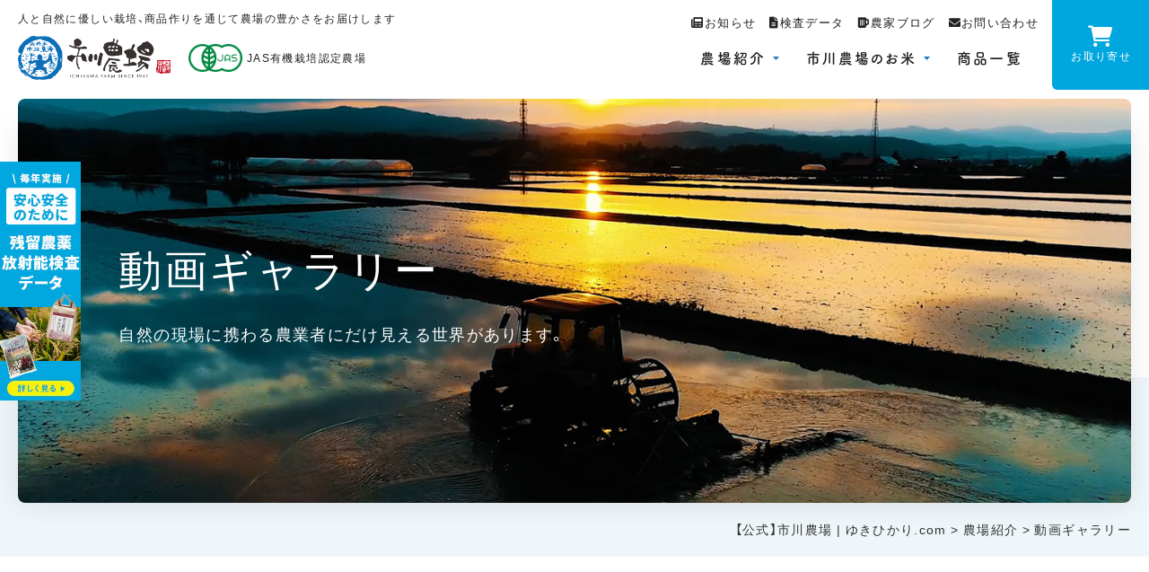

--- FILE ---
content_type: text/html; charset=UTF-8
request_url: https://www.yukihikari.com/about/movie_gallery/
body_size: 11767
content:


<!DOCTYPE html><html dir="ltr" lang="ja" prefix="og: https://ogp.me/ns#"><head><meta charset="UTF-8"><meta http-equiv="Content-Type" content="text/html;charset=UTF-8"><meta http-equiv="X-UA-Compatible" content="IE=edge"><meta name="viewport" content="width=device-width, initial-scale=1.0"><title>動画ギャラリー - 【公式】市川農場 | ゆきひかり.com【公式】市川農場 | ゆきひかり.com</title><link rel="icon" type="image/x-icon" href="https://www.yukihikari.com/wp/wp-content/themes/ichikawafarm/img/favicons/favicon.ico"><link rel="apple-touch-icon" sizes="180x180" href="https://www.yukihikari.com/wp/wp-content/themes/ichikawafarm/img/favicons/apple-touch-icon-180x180.png"><link rel="alternate" type="application/rss+xml" title="RSS フィード" href="https://www.yukihikari.com/feed/"><link rel='stylesheet' id='swiper-css'  href='https://unpkg.com/swiper/swiper-bundle.min.css?ver=5.8.1' type='text/css' media='all' /> <script defer src="[data-uri]"></script> <meta name="google-site-verification" content="FaewXtAWfsJwmQp89Dl-wQMddfYrRk_dnW5XKHhahrE" />  <script defer src="https://www.googletagmanager.com/gtag/js?id=G-Q3HRJXEM6J"></script> <script defer src="[data-uri]"></script> <meta name="robots" content="max-image-preview:large" /><link rel="canonical" href="https://www.yukihikari.com/about/movie_gallery/" /><meta name="generator" content="All in One SEO (AIOSEO) 4.9.2" /><meta property="og:locale" content="ja_JP" /><meta property="og:site_name" content="【公式】市川農場 | ゆきひかり.com - 市川農場ではアレルギーに優しいお米「ゆきひかり」を栽培しております。ゆきひかりを使用した加工品も製造・販売しています。" /><meta property="og:type" content="article" /><meta property="og:title" content="動画ギャラリー - 【公式】市川農場 | ゆきひかり.com" /><meta property="og:url" content="https://www.yukihikari.com/about/movie_gallery/" /><meta property="og:image" content="https://www.yukihikari.com/wp/wp-content/uploads/2022/03/ichi_logo.jpg" /><meta property="og:image:secure_url" content="https://www.yukihikari.com/wp/wp-content/uploads/2022/03/ichi_logo.jpg" /><meta property="og:image:width" content="900" /><meta property="og:image:height" content="900" /><meta property="article:published_time" content="2021-12-30T01:45:07+00:00" /><meta property="article:modified_time" content="2022-02-25T07:19:45+00:00" /><meta property="article:publisher" content="https://www.facebook.com/農業生産法人-市川農場-344253175644793" /><meta name="twitter:card" content="summary" /><meta name="twitter:title" content="動画ギャラリー - 【公式】市川農場 | ゆきひかり.com" /><meta name="twitter:image" content="https://www.yukihikari.com/wp/wp-content/uploads/2022/03/ichi_logo.jpg" /> <script type="application/ld+json" class="aioseo-schema">{"@context":"https:\/\/schema.org","@graph":[{"@type":"BreadcrumbList","@id":"https:\/\/www.yukihikari.com\/about\/movie_gallery\/#breadcrumblist","itemListElement":[{"@type":"ListItem","@id":"https:\/\/www.yukihikari.com#listItem","position":1,"name":"\u30db\u30fc\u30e0","item":"https:\/\/www.yukihikari.com","nextItem":{"@type":"ListItem","@id":"https:\/\/www.yukihikari.com\/about\/#listItem","name":"\u8fb2\u5834\u7d39\u4ecb"}},{"@type":"ListItem","@id":"https:\/\/www.yukihikari.com\/about\/#listItem","position":2,"name":"\u8fb2\u5834\u7d39\u4ecb","item":"https:\/\/www.yukihikari.com\/about\/","nextItem":{"@type":"ListItem","@id":"https:\/\/www.yukihikari.com\/about\/movie_gallery\/#listItem","name":"\u52d5\u753b\u30ae\u30e3\u30e9\u30ea\u30fc"},"previousItem":{"@type":"ListItem","@id":"https:\/\/www.yukihikari.com#listItem","name":"\u30db\u30fc\u30e0"}},{"@type":"ListItem","@id":"https:\/\/www.yukihikari.com\/about\/movie_gallery\/#listItem","position":3,"name":"\u52d5\u753b\u30ae\u30e3\u30e9\u30ea\u30fc","previousItem":{"@type":"ListItem","@id":"https:\/\/www.yukihikari.com\/about\/#listItem","name":"\u8fb2\u5834\u7d39\u4ecb"}}]},{"@type":"Organization","@id":"https:\/\/www.yukihikari.com\/#organization","name":"yukihikari.com","description":"\u5e02\u5ddd\u8fb2\u5834\u3067\u306f\u30a2\u30ec\u30eb\u30ae\u30fc\u306b\u512a\u3057\u3044\u304a\u7c73\u300c\u3086\u304d\u3072\u304b\u308a\u300d\u3092\u683d\u57f9\u3057\u3066\u304a\u308a\u307e\u3059\u3002\u3086\u304d\u3072\u304b\u308a\u3092\u4f7f\u7528\u3057\u305f\u52a0\u5de5\u54c1\u3082\u88fd\u9020\u30fb\u8ca9\u58f2\u3057\u3066\u3044\u307e\u3059\u3002","url":"https:\/\/www.yukihikari.com\/","logo":{"@type":"ImageObject","url":"https:\/\/www.yukihikari.com\/wp\/wp-content\/uploads\/2022\/03\/ichi_logo.jpg","@id":"https:\/\/www.yukihikari.com\/about\/movie_gallery\/#organizationLogo","width":900,"height":900},"image":{"@id":"https:\/\/www.yukihikari.com\/about\/movie_gallery\/#organizationLogo"},"sameAs":["https:\/\/www.facebook.com\/\u8fb2\u696d\u751f\u7523\u6cd5\u4eba-\u5e02\u5ddd\u8fb2\u5834-344253175644793","https:\/\/www.instagram.com\/ichikawa_farm\/","https:\/\/www.youtube.com\/channel\/UC9FXLfz30-Zr9sBzh0Keu6A"]},{"@type":"WebPage","@id":"https:\/\/www.yukihikari.com\/about\/movie_gallery\/#webpage","url":"https:\/\/www.yukihikari.com\/about\/movie_gallery\/","name":"\u52d5\u753b\u30ae\u30e3\u30e9\u30ea\u30fc - \u3010\u516c\u5f0f\u3011\u5e02\u5ddd\u8fb2\u5834 | \u3086\u304d\u3072\u304b\u308a.com","inLanguage":"ja","isPartOf":{"@id":"https:\/\/www.yukihikari.com\/#website"},"breadcrumb":{"@id":"https:\/\/www.yukihikari.com\/about\/movie_gallery\/#breadcrumblist"},"datePublished":"2021-12-30T10:45:07+09:00","dateModified":"2022-02-25T16:19:45+09:00"},{"@type":"WebSite","@id":"https:\/\/www.yukihikari.com\/#website","url":"https:\/\/www.yukihikari.com\/","name":"\u5e02\u5ddd\u8fb2\u5834 | \u3086\u304d\u3072\u304b\u308a.com","description":"\u5e02\u5ddd\u8fb2\u5834\u3067\u306f\u30a2\u30ec\u30eb\u30ae\u30fc\u306b\u512a\u3057\u3044\u304a\u7c73\u300c\u3086\u304d\u3072\u304b\u308a\u300d\u3092\u683d\u57f9\u3057\u3066\u304a\u308a\u307e\u3059\u3002\u3086\u304d\u3072\u304b\u308a\u3092\u4f7f\u7528\u3057\u305f\u52a0\u5de5\u54c1\u3082\u88fd\u9020\u30fb\u8ca9\u58f2\u3057\u3066\u3044\u307e\u3059\u3002","inLanguage":"ja","publisher":{"@id":"https:\/\/www.yukihikari.com\/#organization"}}]}</script>  
 <style id='wp-img-auto-sizes-contain-inline-css' type='text/css'>img:is([sizes=auto i],[sizes^="auto," i]){contain-intrinsic-size:3000px 1500px}
/*# sourceURL=wp-img-auto-sizes-contain-inline-css */</style><style id='classic-theme-styles-inline-css' type='text/css'>/*! This file is auto-generated */
.wp-block-button__link{color:#fff;background-color:#32373c;border-radius:9999px;box-shadow:none;text-decoration:none;padding:calc(.667em + 2px) calc(1.333em + 2px);font-size:1.125em}.wp-block-file__button{background:#32373c;color:#fff;text-decoration:none}
/*# sourceURL=/wp-includes/css/classic-themes.min.css */</style><link rel='stylesheet' id='contact-form-7-css' href='https://www.yukihikari.com/wp/wp-content/cache/autoptimize/css/autoptimize_single_64ac31699f5326cb3c76122498b76f66.css?ver=6.1.4' type='text/css' media='all' /><link rel='stylesheet' id='style-css' href='https://www.yukihikari.com/wp/wp-content/cache/autoptimize/css/autoptimize_single_f30181bea7cb6858d3569a8744c29c53.css?ver=6.9' type='text/css' media='all' /><link rel='stylesheet' id='awesome-css' href='https://www.yukihikari.com/wp/wp-content/themes/ichikawafarm/fonts/fontawesome-free/css/all.min.css?ver=6.9' type='text/css' media='all' /><link rel='stylesheet' id='lity-css' href='https://cdnjs.cloudflare.com/ajax/libs/lity/2.4.1/lity.css?ver=6.9' type='text/css' media='all' /><link rel='shortlink' href='https://www.yukihikari.com/?p=634' /> <noscript><style>.lazyload[data-src]{display:none !important;}</style></noscript><style>.lazyload{background-image:none !important;}.lazyload:before{background-image:none !important;}</style><style id='wp-block-archives-inline-css' type='text/css'>.wp-block-archives{box-sizing:border-box}.wp-block-archives-dropdown label{display:block}
/*# sourceURL=https://www.yukihikari.com/wp/wp-includes/blocks/archives/style.min.css */</style><style id='wp-block-categories-inline-css' type='text/css'>.wp-block-categories{box-sizing:border-box}.wp-block-categories.alignleft{margin-right:2em}.wp-block-categories.alignright{margin-left:2em}.wp-block-categories.wp-block-categories-dropdown.aligncenter{text-align:center}.wp-block-categories .wp-block-categories__label{display:block;width:100%}
/*# sourceURL=https://www.yukihikari.com/wp/wp-includes/blocks/categories/style.min.css */</style><style id='wp-block-heading-inline-css' type='text/css'>h1:where(.wp-block-heading).has-background,h2:where(.wp-block-heading).has-background,h3:where(.wp-block-heading).has-background,h4:where(.wp-block-heading).has-background,h5:where(.wp-block-heading).has-background,h6:where(.wp-block-heading).has-background{padding:1.25em 2.375em}h1.has-text-align-left[style*=writing-mode]:where([style*=vertical-lr]),h1.has-text-align-right[style*=writing-mode]:where([style*=vertical-rl]),h2.has-text-align-left[style*=writing-mode]:where([style*=vertical-lr]),h2.has-text-align-right[style*=writing-mode]:where([style*=vertical-rl]),h3.has-text-align-left[style*=writing-mode]:where([style*=vertical-lr]),h3.has-text-align-right[style*=writing-mode]:where([style*=vertical-rl]),h4.has-text-align-left[style*=writing-mode]:where([style*=vertical-lr]),h4.has-text-align-right[style*=writing-mode]:where([style*=vertical-rl]),h5.has-text-align-left[style*=writing-mode]:where([style*=vertical-lr]),h5.has-text-align-right[style*=writing-mode]:where([style*=vertical-rl]),h6.has-text-align-left[style*=writing-mode]:where([style*=vertical-lr]),h6.has-text-align-right[style*=writing-mode]:where([style*=vertical-rl]){rotate:180deg}
/*# sourceURL=https://www.yukihikari.com/wp/wp-includes/blocks/heading/style.min.css */</style><style id='wp-block-latest-comments-inline-css' type='text/css'>ol.wp-block-latest-comments{box-sizing:border-box;margin-left:0}:where(.wp-block-latest-comments:not([style*=line-height] .wp-block-latest-comments__comment)){line-height:1.1}:where(.wp-block-latest-comments:not([style*=line-height] .wp-block-latest-comments__comment-excerpt p)){line-height:1.8}.has-dates :where(.wp-block-latest-comments:not([style*=line-height])),.has-excerpts :where(.wp-block-latest-comments:not([style*=line-height])){line-height:1.5}.wp-block-latest-comments .wp-block-latest-comments{padding-left:0}.wp-block-latest-comments__comment{list-style:none;margin-bottom:1em}.has-avatars .wp-block-latest-comments__comment{list-style:none;min-height:2.25em}.has-avatars .wp-block-latest-comments__comment .wp-block-latest-comments__comment-excerpt,.has-avatars .wp-block-latest-comments__comment .wp-block-latest-comments__comment-meta{margin-left:3.25em}.wp-block-latest-comments__comment-excerpt p{font-size:.875em;margin:.36em 0 1.4em}.wp-block-latest-comments__comment-date{display:block;font-size:.75em}.wp-block-latest-comments .avatar,.wp-block-latest-comments__comment-avatar{border-radius:1.5em;display:block;float:left;height:2.5em;margin-right:.75em;width:2.5em}.wp-block-latest-comments[class*=-font-size] a,.wp-block-latest-comments[style*=font-size] a{font-size:inherit}
/*# sourceURL=https://www.yukihikari.com/wp/wp-includes/blocks/latest-comments/style.min.css */</style><style id='wp-block-latest-posts-inline-css' type='text/css'>.wp-block-latest-posts{box-sizing:border-box}.wp-block-latest-posts.alignleft{margin-right:2em}.wp-block-latest-posts.alignright{margin-left:2em}.wp-block-latest-posts.wp-block-latest-posts__list{list-style:none}.wp-block-latest-posts.wp-block-latest-posts__list li{clear:both;overflow-wrap:break-word}.wp-block-latest-posts.is-grid{display:flex;flex-wrap:wrap}.wp-block-latest-posts.is-grid li{margin:0 1.25em 1.25em 0;width:100%}@media (min-width:600px){.wp-block-latest-posts.columns-2 li{width:calc(50% - .625em)}.wp-block-latest-posts.columns-2 li:nth-child(2n){margin-right:0}.wp-block-latest-posts.columns-3 li{width:calc(33.33333% - .83333em)}.wp-block-latest-posts.columns-3 li:nth-child(3n){margin-right:0}.wp-block-latest-posts.columns-4 li{width:calc(25% - .9375em)}.wp-block-latest-posts.columns-4 li:nth-child(4n){margin-right:0}.wp-block-latest-posts.columns-5 li{width:calc(20% - 1em)}.wp-block-latest-posts.columns-5 li:nth-child(5n){margin-right:0}.wp-block-latest-posts.columns-6 li{width:calc(16.66667% - 1.04167em)}.wp-block-latest-posts.columns-6 li:nth-child(6n){margin-right:0}}:root :where(.wp-block-latest-posts.is-grid){padding:0}:root :where(.wp-block-latest-posts.wp-block-latest-posts__list){padding-left:0}.wp-block-latest-posts__post-author,.wp-block-latest-posts__post-date{display:block;font-size:.8125em}.wp-block-latest-posts__post-excerpt,.wp-block-latest-posts__post-full-content{margin-bottom:1em;margin-top:.5em}.wp-block-latest-posts__featured-image a{display:inline-block}.wp-block-latest-posts__featured-image img{height:auto;max-width:100%;width:auto}.wp-block-latest-posts__featured-image.alignleft{float:left;margin-right:1em}.wp-block-latest-posts__featured-image.alignright{float:right;margin-left:1em}.wp-block-latest-posts__featured-image.aligncenter{margin-bottom:1em;text-align:center}
/*# sourceURL=https://www.yukihikari.com/wp/wp-includes/blocks/latest-posts/style.min.css */</style><style id='wp-block-search-inline-css' type='text/css'>.wp-block-search__button{margin-left:10px;word-break:normal}.wp-block-search__button.has-icon{line-height:0}.wp-block-search__button svg{height:1.25em;min-height:24px;min-width:24px;width:1.25em;fill:currentColor;vertical-align:text-bottom}:where(.wp-block-search__button){border:1px solid #ccc;padding:6px 10px}.wp-block-search__inside-wrapper{display:flex;flex:auto;flex-wrap:nowrap;max-width:100%}.wp-block-search__label{width:100%}.wp-block-search.wp-block-search__button-only .wp-block-search__button{box-sizing:border-box;display:flex;flex-shrink:0;justify-content:center;margin-left:0;max-width:100%}.wp-block-search.wp-block-search__button-only .wp-block-search__inside-wrapper{min-width:0!important;transition-property:width}.wp-block-search.wp-block-search__button-only .wp-block-search__input{flex-basis:100%;transition-duration:.3s}.wp-block-search.wp-block-search__button-only.wp-block-search__searchfield-hidden,.wp-block-search.wp-block-search__button-only.wp-block-search__searchfield-hidden .wp-block-search__inside-wrapper{overflow:hidden}.wp-block-search.wp-block-search__button-only.wp-block-search__searchfield-hidden .wp-block-search__input{border-left-width:0!important;border-right-width:0!important;flex-basis:0;flex-grow:0;margin:0;min-width:0!important;padding-left:0!important;padding-right:0!important;width:0!important}:where(.wp-block-search__input){appearance:none;border:1px solid #949494;flex-grow:1;font-family:inherit;font-size:inherit;font-style:inherit;font-weight:inherit;letter-spacing:inherit;line-height:inherit;margin-left:0;margin-right:0;min-width:3rem;padding:8px;text-decoration:unset!important;text-transform:inherit}:where(.wp-block-search__button-inside .wp-block-search__inside-wrapper){background-color:#fff;border:1px solid #949494;box-sizing:border-box;padding:4px}:where(.wp-block-search__button-inside .wp-block-search__inside-wrapper) .wp-block-search__input{border:none;border-radius:0;padding:0 4px}:where(.wp-block-search__button-inside .wp-block-search__inside-wrapper) .wp-block-search__input:focus{outline:none}:where(.wp-block-search__button-inside .wp-block-search__inside-wrapper) :where(.wp-block-search__button){padding:4px 8px}.wp-block-search.aligncenter .wp-block-search__inside-wrapper{margin:auto}.wp-block[data-align=right] .wp-block-search.wp-block-search__button-only .wp-block-search__inside-wrapper{float:right}
/*# sourceURL=https://www.yukihikari.com/wp/wp-includes/blocks/search/style.min.css */</style><style id='wp-block-group-inline-css' type='text/css'>.wp-block-group{box-sizing:border-box}:where(.wp-block-group.wp-block-group-is-layout-constrained){position:relative}
/*# sourceURL=https://www.yukihikari.com/wp/wp-includes/blocks/group/style.min.css */</style><style id='global-styles-inline-css' type='text/css'>:root{--wp--preset--aspect-ratio--square: 1;--wp--preset--aspect-ratio--4-3: 4/3;--wp--preset--aspect-ratio--3-4: 3/4;--wp--preset--aspect-ratio--3-2: 3/2;--wp--preset--aspect-ratio--2-3: 2/3;--wp--preset--aspect-ratio--16-9: 16/9;--wp--preset--aspect-ratio--9-16: 9/16;--wp--preset--color--black: #000000;--wp--preset--color--cyan-bluish-gray: #abb8c3;--wp--preset--color--white: #ffffff;--wp--preset--color--pale-pink: #f78da7;--wp--preset--color--vivid-red: #cf2e2e;--wp--preset--color--luminous-vivid-orange: #ff6900;--wp--preset--color--luminous-vivid-amber: #fcb900;--wp--preset--color--light-green-cyan: #7bdcb5;--wp--preset--color--vivid-green-cyan: #00d084;--wp--preset--color--pale-cyan-blue: #8ed1fc;--wp--preset--color--vivid-cyan-blue: #0693e3;--wp--preset--color--vivid-purple: #9b51e0;--wp--preset--gradient--vivid-cyan-blue-to-vivid-purple: linear-gradient(135deg,rgb(6,147,227) 0%,rgb(155,81,224) 100%);--wp--preset--gradient--light-green-cyan-to-vivid-green-cyan: linear-gradient(135deg,rgb(122,220,180) 0%,rgb(0,208,130) 100%);--wp--preset--gradient--luminous-vivid-amber-to-luminous-vivid-orange: linear-gradient(135deg,rgb(252,185,0) 0%,rgb(255,105,0) 100%);--wp--preset--gradient--luminous-vivid-orange-to-vivid-red: linear-gradient(135deg,rgb(255,105,0) 0%,rgb(207,46,46) 100%);--wp--preset--gradient--very-light-gray-to-cyan-bluish-gray: linear-gradient(135deg,rgb(238,238,238) 0%,rgb(169,184,195) 100%);--wp--preset--gradient--cool-to-warm-spectrum: linear-gradient(135deg,rgb(74,234,220) 0%,rgb(151,120,209) 20%,rgb(207,42,186) 40%,rgb(238,44,130) 60%,rgb(251,105,98) 80%,rgb(254,248,76) 100%);--wp--preset--gradient--blush-light-purple: linear-gradient(135deg,rgb(255,206,236) 0%,rgb(152,150,240) 100%);--wp--preset--gradient--blush-bordeaux: linear-gradient(135deg,rgb(254,205,165) 0%,rgb(254,45,45) 50%,rgb(107,0,62) 100%);--wp--preset--gradient--luminous-dusk: linear-gradient(135deg,rgb(255,203,112) 0%,rgb(199,81,192) 50%,rgb(65,88,208) 100%);--wp--preset--gradient--pale-ocean: linear-gradient(135deg,rgb(255,245,203) 0%,rgb(182,227,212) 50%,rgb(51,167,181) 100%);--wp--preset--gradient--electric-grass: linear-gradient(135deg,rgb(202,248,128) 0%,rgb(113,206,126) 100%);--wp--preset--gradient--midnight: linear-gradient(135deg,rgb(2,3,129) 0%,rgb(40,116,252) 100%);--wp--preset--font-size--small: 13px;--wp--preset--font-size--medium: 20px;--wp--preset--font-size--large: 36px;--wp--preset--font-size--x-large: 42px;--wp--preset--spacing--20: 0.44rem;--wp--preset--spacing--30: 0.67rem;--wp--preset--spacing--40: 1rem;--wp--preset--spacing--50: 1.5rem;--wp--preset--spacing--60: 2.25rem;--wp--preset--spacing--70: 3.38rem;--wp--preset--spacing--80: 5.06rem;--wp--preset--shadow--natural: 6px 6px 9px rgba(0, 0, 0, 0.2);--wp--preset--shadow--deep: 12px 12px 50px rgba(0, 0, 0, 0.4);--wp--preset--shadow--sharp: 6px 6px 0px rgba(0, 0, 0, 0.2);--wp--preset--shadow--outlined: 6px 6px 0px -3px rgb(255, 255, 255), 6px 6px rgb(0, 0, 0);--wp--preset--shadow--crisp: 6px 6px 0px rgb(0, 0, 0);}:where(.is-layout-flex){gap: 0.5em;}:where(.is-layout-grid){gap: 0.5em;}body .is-layout-flex{display: flex;}.is-layout-flex{flex-wrap: wrap;align-items: center;}.is-layout-flex > :is(*, div){margin: 0;}body .is-layout-grid{display: grid;}.is-layout-grid > :is(*, div){margin: 0;}:where(.wp-block-columns.is-layout-flex){gap: 2em;}:where(.wp-block-columns.is-layout-grid){gap: 2em;}:where(.wp-block-post-template.is-layout-flex){gap: 1.25em;}:where(.wp-block-post-template.is-layout-grid){gap: 1.25em;}.has-black-color{color: var(--wp--preset--color--black) !important;}.has-cyan-bluish-gray-color{color: var(--wp--preset--color--cyan-bluish-gray) !important;}.has-white-color{color: var(--wp--preset--color--white) !important;}.has-pale-pink-color{color: var(--wp--preset--color--pale-pink) !important;}.has-vivid-red-color{color: var(--wp--preset--color--vivid-red) !important;}.has-luminous-vivid-orange-color{color: var(--wp--preset--color--luminous-vivid-orange) !important;}.has-luminous-vivid-amber-color{color: var(--wp--preset--color--luminous-vivid-amber) !important;}.has-light-green-cyan-color{color: var(--wp--preset--color--light-green-cyan) !important;}.has-vivid-green-cyan-color{color: var(--wp--preset--color--vivid-green-cyan) !important;}.has-pale-cyan-blue-color{color: var(--wp--preset--color--pale-cyan-blue) !important;}.has-vivid-cyan-blue-color{color: var(--wp--preset--color--vivid-cyan-blue) !important;}.has-vivid-purple-color{color: var(--wp--preset--color--vivid-purple) !important;}.has-black-background-color{background-color: var(--wp--preset--color--black) !important;}.has-cyan-bluish-gray-background-color{background-color: var(--wp--preset--color--cyan-bluish-gray) !important;}.has-white-background-color{background-color: var(--wp--preset--color--white) !important;}.has-pale-pink-background-color{background-color: var(--wp--preset--color--pale-pink) !important;}.has-vivid-red-background-color{background-color: var(--wp--preset--color--vivid-red) !important;}.has-luminous-vivid-orange-background-color{background-color: var(--wp--preset--color--luminous-vivid-orange) !important;}.has-luminous-vivid-amber-background-color{background-color: var(--wp--preset--color--luminous-vivid-amber) !important;}.has-light-green-cyan-background-color{background-color: var(--wp--preset--color--light-green-cyan) !important;}.has-vivid-green-cyan-background-color{background-color: var(--wp--preset--color--vivid-green-cyan) !important;}.has-pale-cyan-blue-background-color{background-color: var(--wp--preset--color--pale-cyan-blue) !important;}.has-vivid-cyan-blue-background-color{background-color: var(--wp--preset--color--vivid-cyan-blue) !important;}.has-vivid-purple-background-color{background-color: var(--wp--preset--color--vivid-purple) !important;}.has-black-border-color{border-color: var(--wp--preset--color--black) !important;}.has-cyan-bluish-gray-border-color{border-color: var(--wp--preset--color--cyan-bluish-gray) !important;}.has-white-border-color{border-color: var(--wp--preset--color--white) !important;}.has-pale-pink-border-color{border-color: var(--wp--preset--color--pale-pink) !important;}.has-vivid-red-border-color{border-color: var(--wp--preset--color--vivid-red) !important;}.has-luminous-vivid-orange-border-color{border-color: var(--wp--preset--color--luminous-vivid-orange) !important;}.has-luminous-vivid-amber-border-color{border-color: var(--wp--preset--color--luminous-vivid-amber) !important;}.has-light-green-cyan-border-color{border-color: var(--wp--preset--color--light-green-cyan) !important;}.has-vivid-green-cyan-border-color{border-color: var(--wp--preset--color--vivid-green-cyan) !important;}.has-pale-cyan-blue-border-color{border-color: var(--wp--preset--color--pale-cyan-blue) !important;}.has-vivid-cyan-blue-border-color{border-color: var(--wp--preset--color--vivid-cyan-blue) !important;}.has-vivid-purple-border-color{border-color: var(--wp--preset--color--vivid-purple) !important;}.has-vivid-cyan-blue-to-vivid-purple-gradient-background{background: var(--wp--preset--gradient--vivid-cyan-blue-to-vivid-purple) !important;}.has-light-green-cyan-to-vivid-green-cyan-gradient-background{background: var(--wp--preset--gradient--light-green-cyan-to-vivid-green-cyan) !important;}.has-luminous-vivid-amber-to-luminous-vivid-orange-gradient-background{background: var(--wp--preset--gradient--luminous-vivid-amber-to-luminous-vivid-orange) !important;}.has-luminous-vivid-orange-to-vivid-red-gradient-background{background: var(--wp--preset--gradient--luminous-vivid-orange-to-vivid-red) !important;}.has-very-light-gray-to-cyan-bluish-gray-gradient-background{background: var(--wp--preset--gradient--very-light-gray-to-cyan-bluish-gray) !important;}.has-cool-to-warm-spectrum-gradient-background{background: var(--wp--preset--gradient--cool-to-warm-spectrum) !important;}.has-blush-light-purple-gradient-background{background: var(--wp--preset--gradient--blush-light-purple) !important;}.has-blush-bordeaux-gradient-background{background: var(--wp--preset--gradient--blush-bordeaux) !important;}.has-luminous-dusk-gradient-background{background: var(--wp--preset--gradient--luminous-dusk) !important;}.has-pale-ocean-gradient-background{background: var(--wp--preset--gradient--pale-ocean) !important;}.has-electric-grass-gradient-background{background: var(--wp--preset--gradient--electric-grass) !important;}.has-midnight-gradient-background{background: var(--wp--preset--gradient--midnight) !important;}.has-small-font-size{font-size: var(--wp--preset--font-size--small) !important;}.has-medium-font-size{font-size: var(--wp--preset--font-size--medium) !important;}.has-large-font-size{font-size: var(--wp--preset--font-size--large) !important;}.has-x-large-font-size{font-size: var(--wp--preset--font-size--x-large) !important;}
/*# sourceURL=global-styles-inline-css */</style></head><body><header id="header"><div class="header_l"><div class="logo_subtxt">人と自然に優しい栽培、商品作りを通じて農場の豊かさをお届けします</div><div class="header_logo_wrap"><div class="header_logo"><a href="/"><h1><img src="[data-uri]"  alt="市川農場" width="80px" data-src="https://www.yukihikari.com/wp/wp-content/themes/ichikawafarm/img/logo.png" decoding="async" class="lazyload" data-eio-rwidth="646" data-eio-rheight="187"><noscript><img src="https://www.yukihikari.com/wp/wp-content/themes/ichikawafarm/img/logo.png"  alt="市川農場" width="80px" data-eio="l"></noscript></h1></a></div><div class="yuki_jas"><div><img src="[data-uri]"  alt="" width="60px"  class="pc_only lazyload" data-src="https://www.yukihikari.com/wp/wp-content/themes/ichikawafarm/img/jas_logo.png" decoding="async" data-eio-rwidth="600" data-eio-rheight="312"><noscript><img src="https://www.yukihikari.com/wp/wp-content/themes/ichikawafarm/img/jas_logo.png"  alt="" width="60px"  class="pc_only" data-eio="l"></noscript></div><p class="pc_only">JAS有機栽培認定農場</p></div></div><div  class="sp_only sp_jas"><img src="[data-uri]"  alt="" width="50px"  data-src="https://www.yukihikari.com/wp/wp-content/themes/ichikawafarm/img/jas_logo.png" decoding="async" class="lazyload" data-eio-rwidth="600" data-eio-rheight="312"><noscript><img src="https://www.yukihikari.com/wp/wp-content/themes/ichikawafarm/img/jas_logo.png"  alt="" width="50px"  data-eio="l"></noscript></div><div class="header_nav_btn"><div></div><div></div><div></div></div></div><div class="header_r"><div class="header_rl"><ul class="header-nav-upper"><li><a href="/category/news/"><i class="fas fa-newspaper"></i>お知らせ</a></li><li><a href="/inspection/"><i class="fa-solid fa-file-lines"></i>検査データ</a></li><li><a href="https://ichikawa.blog"><i class="fas fa-beer"></i>農家ブログ</a></li><li><a href="/contact/"><i class="fas fa-envelope"></i>お問い合わせ</a></li></ul><div class="header_content_wrap"><div class="header_content"><ul class="header_list"><li class="header_list_has_mega"><p class="header_list_title"> <a href="/about/">農場紹介<span class="header_list_title_en">ABOUT</span></a> <span class="header_list_has_under_button"></span></p><div class="header_list_sub_wrap header_list_mega_wrap"><div class="header_list_mega_head_sec"><div class="header_list_sub_pc_img"><img src="[data-uri]"  alt="" data-src="https://www.yukihikari.com/wp/wp-content/themes/ichikawafarm/img/header_about.jpg" decoding="async" class="lazyload" data-eio-rwidth="600" data-eio-rheight="400"><noscript><img src="https://www.yukihikari.com/wp/wp-content/themes/ichikawafarm/img/header_about.jpg"  alt="" data-eio="l"></noscript></div><div class="header_list_mega_head_sec_right"><h3>農場紹介</h3><ul class="header_list_sub"><li><a href="/about/ourfarm/"><img src="[data-uri]"  alt="" data-src="https://www.yukihikari.com/wp/wp-content/themes/ichikawafarm/img/header_farm.jpg" decoding="async" class="lazyload" data-eio-rwidth="900" data-eio-rheight="900"><noscript><img src="https://www.yukihikari.com/wp/wp-content/themes/ichikawafarm/img/header_farm.jpg"  alt="" data-eio="l"></noscript></a><p><a href="/about/ourfarm/" class="header_list_mega_title">市川農場ってどんなとこ？</a></p></li><li><a href="/about/kodawari/"><img src="[data-uri]"  alt="" data-src="https://www.yukihikari.com/wp/wp-content/themes/ichikawafarm/img/header_tsukuru.jpg" decoding="async" class="lazyload" data-eio-rwidth="900" data-eio-rheight="900"><noscript><img src="https://www.yukihikari.com/wp/wp-content/themes/ichikawafarm/img/header_tsukuru.jpg"  alt="" data-eio="l"></noscript></a><p><a href="/about/kodawari/" class="header_list_mega_title">市川農場の米づくり</a></p></li><li><a href="/about/company/"><img src="[data-uri]"  alt="" data-src="https://www.yukihikari.com/wp/wp-content/themes/ichikawafarm/img/header_company.jpg" decoding="async" class="lazyload" data-eio-rwidth="900" data-eio-rheight="900"><noscript><img src="https://www.yukihikari.com/wp/wp-content/themes/ichikawafarm/img/header_company.jpg"  alt="" data-eio="l"></noscript></a><p><a href="/about/company/" class="header_list_mega_title">会社概要</a></p></li><li><a href="/about/facility/"><img src="[data-uri]"  alt="" data-src="https://www.yukihikari.com/wp/wp-content/themes/ichikawafarm/img/header_setsubi.jpg" decoding="async" class="lazyload" data-eio-rwidth="900" data-eio-rheight="900"><noscript><img src="https://www.yukihikari.com/wp/wp-content/themes/ichikawafarm/img/header_setsubi.jpg"  alt="" data-eio="l"></noscript></a><p><a href="/about/facility/" class="header_list_mega_title">設備紹介</a></p></li><li><a href="/about/farmer/"><img src="[data-uri]"  alt="" data-src="https://www.yukihikari.com/wp/wp-content/themes/ichikawafarm/img/header_farmer.jpg" decoding="async" class="lazyload" data-eio-rwidth="900" data-eio-rheight="900"><noscript><img src="https://www.yukihikari.com/wp/wp-content/themes/ichikawafarm/img/header_farmer.jpg"  alt="" data-eio="l"></noscript></a><p><a href="/about/farmer/" class="header_list_mega_title">生産者紹介</a></p></li><li><a href="/category/media/"><img src="[data-uri]"  alt="" data-src="https://www.yukihikari.com/wp/wp-content/themes/ichikawafarm/img/header_media.jpg" decoding="async" class="lazyload" data-eio-rwidth="900" data-eio-rheight="900"><noscript><img src="https://www.yukihikari.com/wp/wp-content/themes/ichikawafarm/img/header_media.jpg"  alt="" data-eio="l"></noscript></a><p><a href="/category/media/" class="header_list_mega_title">メディア掲載情報</a></p></li><li><a href="/about/movie_gallery/"><img src="[data-uri]"  alt="" data-src="https://www.yukihikari.com/wp/wp-content/themes/ichikawafarm/img/header_movie.jpg" decoding="async" class="lazyload" data-eio-rwidth="900" data-eio-rheight="900"><noscript><img src="https://www.yukihikari.com/wp/wp-content/themes/ichikawafarm/img/header_movie.jpg"  alt="" data-eio="l"></noscript></a><p><a href="/about/movie_gallery/" class="header_list_mega_title">動画ギャラリー</a></p></li></ul></div></div></div></li><li class="header_list_has_mega"><p class="header_list_title"> <a href="/rice_farming/">市川農場のお米<span class="header_list_title_en">ITEM LIST</span></a> <span class="header_list_has_under_button"></span></p><div class="header_list_sub_wrap header_list_mega_wrap"><div class="header_list_mega_head_sec"><div class="header_list_sub_pc_img"><img src="[data-uri]"  alt="" data-src="https://www.yukihikari.com/wp/wp-content/themes/ichikawafarm/img/header_kome.jpg" decoding="async" class="lazyload" data-eio-rwidth="600" data-eio-rheight="400"><noscript><img src="https://www.yukihikari.com/wp/wp-content/themes/ichikawafarm/img/header_kome.jpg"  alt="" data-eio="l"></noscript></div><div class="header_list_mega_head_sec_right"><h3>市川農場のお米</h3><ul class="header_list_sub"><li> <a href="/rice_farming/yukihikari/"><img src="[data-uri]"  alt="" data-src="https://www.yukihikari.com/wp/wp-content/themes/ichikawafarm/img/header_yukihikari.jpg" decoding="async" class="lazyload" data-eio-rwidth="900" data-eio-rheight="900"><noscript><img src="https://www.yukihikari.com/wp/wp-content/themes/ichikawafarm/img/header_yukihikari.jpg"  alt="" data-eio="l"></noscript></a><p><a href="/rice_farming/yukihikari/"  class="header_list_mega_title"><span class="kome_subttl ks_yukihikari">体に優しい</span>ゆきひかり</a></p></li><li> <a href="/rice_farming/slimhikari/"><img src="[data-uri]" alt="" data-src="https://www.yukihikari.com/wp/wp-content/themes/ichikawafarm/img/header_slim.jpg" decoding="async" class="lazyload" data-eio-rwidth="900" data-eio-rheight="900"><noscript><img src="https://www.yukihikari.com/wp/wp-content/themes/ichikawafarm/img/header_slim.jpg" alt="" data-eio="l"></noscript></a><p><a href="/rice_farming/slimhikari/" class="header_list_mega_title"><span class="kome_subttl ks_slim">太らないお米</span>難消化性米「スリムヒカリ」</a></p></li><li> <a href="/rice_farming/yukisayaka/"><img src="[data-uri]" alt="" data-src="https://www.yukihikari.com/wp/wp-content/themes/ichikawafarm/img/header_yukisayaka.jpg" decoding="async" class="lazyload" data-eio-rwidth="900" data-eio-rheight="900"><noscript><img src="https://www.yukihikari.com/wp/wp-content/themes/ichikawafarm/img/header_yukisayaka.jpg" alt="" data-eio="l"></noscript></a><p><a href="/rice_farming/yukisayaka/" class="header_list_mega_title"><span class="kome_subttl ks_sayaka">極良食味米</span>ゆきさやか</a></p></li><li class=""> <a href="/rice_farming/hokkaido/"><img src="[data-uri]" alt="" data-src="https://www.yukihikari.com/wp/wp-content/themes/ichikawafarm/img/header_hokkaido.jpg" decoding="async" class="lazyload" data-eio-rwidth="900" data-eio-rheight="900"><noscript><img src="https://www.yukihikari.com/wp/wp-content/themes/ichikawafarm/img/header_hokkaido.jpg" alt="" data-eio="l"></noscript></a><p><a href="/rice_farming/hokkaido/" class="header_list_mega_title"><span class="kome_subttl ks_dou">その他色々</span>北海道米</a></p></li></ul></div></div></div></li><li><p class="header_list_title"><a href="/itemlist/">商品一覧<span class="header_list_title_en">FUATURE</span></a></p></li></ul><div class="header_list_sp_sec"><ul class="header_list_sp"><li><a href="https://yukihikari.store/"><i class="fas fa-newspaper"></i>オンラインショップ</a></li><li><a href="/category/news/"><i class="fas fa-newspaper"></i>お知らせ</a></li><li><a href="/inspection/"><i class="fa-solid fa-file-lines"></i>検査データ</a></li><li><a href="https://ichikawa.blog"><i class="fas fa-beer"></i>農家ブログ</a></li><li><a href="/contact/"><i class="fas fa-envelope"></i>お問い合わせ</a></li></ul><p class="header_copyright">©小川商店 All Rights Reserved.</p></div></div></div></div><div class="pc_only"><a href="https://yukihikari.store/" target="_blank"><div class="header_shop"><p><i class="fa-solid fa-cart-shopping"></i><br>お取り寄せ</p></div></a></div></div></header><div class="fixed_bana"> <a href="/inspection/"><img src="[data-uri]" alt="" width="90px" class="pc_only lazyload" data-src="https://www.yukihikari.com/wp/wp-content/themes/ichikawafarm/img/leftbana.jpg" decoding="async" data-eio-rwidth="160" data-eio-rheight="472"><noscript><img src="https://www.yukihikari.com/wp/wp-content/themes/ichikawafarm/img/leftbana.jpg" alt="" width="90px" class="pc_only" data-eio="l"></noscript></a></div><div class="page_wrap"><div class="category-visual -white"><div class="category-visual__photo movie_gallery"></div><div class="category-visual__inner"><h1 class="category-visual__title">動画ギャラリー</h1><p class="category-visual__description">自然の現場に携わる農業者にだけ見える世界があります。</p><div class="c-buttons category-visual__button"></div></div></div></div><div class="page_nav00_wrap"><div class="breadcrumbs" typeof="BreadcrumbList" vocab="https://schema.org/"> <span property="itemListElement" typeof="ListItem"><a property="item" typeof="WebPage" title="【公式】市川農場 | ゆきひかり.comへ移動する" href="https://www.yukihikari.com" class="home" ><span property="name">【公式】市川農場 | ゆきひかり.com</span></a><meta property="position" content="1"></span> &gt; <span property="itemListElement" typeof="ListItem"><a property="item" typeof="WebPage" title="農場紹介へ移動する" href="https://www.yukihikari.com/about/" class="post post-page" ><span property="name">農場紹介</span></a><meta property="position" content="2"></span> &gt; <span property="itemListElement" typeof="ListItem"><span property="name" class="post post-page current-item">動画ギャラリー</span><meta property="url" content="https://www.yukihikari.com/about/movie_gallery/"><meta property="position" content="3"></span></div></div><main class="page_contents"><div class="page_inner"><ul class="youtube_gallery"><li><div class="youtube_g"> <iframe width="560" height="315"  title="YouTube video player" frameborder="0" allow="accelerometer; autoplay; clipboard-write; encrypted-media; gyroscope; picture-in-picture" allowfullscreen="" data-src="https://www.youtube.com/embed/mzjRakxHpAI" class="lazyload"></iframe></div></li><li><div class="youtube_g"> <iframe width="560" height="315"  title="YouTube video player" frameborder="0" allow="accelerometer; autoplay; clipboard-write; encrypted-media; gyroscope; picture-in-picture" allowfullscreen="" data-src="https://www.youtube.com/embed/qWXD_PcVPaY" class="lazyload"></iframe></div></li><li><div class="youtube_g"> <iframe width="560" height="315"  title="YouTube video player" frameborder="0" allow="accelerometer; autoplay; clipboard-write; encrypted-media; gyroscope; picture-in-picture" allowfullscreen="" data-src="https://www.youtube.com/embed/HqJ-2dzhYlw" class="lazyload"></iframe></div></li><li><div class="youtube_g"> <iframe loading="lazy" width="560" height="315"  title="YouTube video player" frameborder="0" allow="accelerometer; autoplay; clipboard-write; encrypted-media; gyroscope; picture-in-picture" allowfullscreen="" data-src="https://www.youtube.com/embed/YWrldVUY5z0" class="lazyload"></iframe></div></li><li><div class="youtube_g"> <iframe loading="lazy" width="560" height="315"  title="YouTube video player" frameborder="0" allow="accelerometer; autoplay; clipboard-write; encrypted-media; gyroscope; picture-in-picture" allowfullscreen="" data-src="https://www.youtube.com/embed/g9t0WFsbXGE" class="lazyload"></iframe></div></li><li><div class="youtube_g"> <iframe loading="lazy" width="560" height="315"  title="YouTube video player" frameborder="0" allow="accelerometer; autoplay; clipboard-write; encrypted-media; gyroscope; picture-in-picture" allowfullscreen="" data-src="https://www.youtube.com/embed/iQPyQ1vsam0" class="lazyload"></iframe></div></li><li><div class="youtube_g"> <iframe loading="lazy" width="560" height="315"  title="YouTube video player" frameborder="0" allow="accelerometer; autoplay; clipboard-write; encrypted-media; gyroscope; picture-in-picture" allowfullscreen="" data-src="https://www.youtube.com/embed/wF9yM_7xsNQ" class="lazyload"></iframe></div></li></ul></div></main></div><div class="page_nav01_wrap"><div class="page_inner01"><ul class="pagenav00"><li ><a href="/about/ourfarm/">市川農場について</a></li><li ><a href="/about/kodawari/">市川農場の米づくり</a></li><li ><a href="/about/company/">会社概要</a></li><li ><a href="/about/facility/">設備紹介</a></li><li ><a href="/about/farmer/">生産者紹介</a></li><li ><a href="/category/media/">メディア掲載履歴</a></li><li  class="current"><a href="/about/movie_gallery/">動画ギャラリー</a></li></ul></div></div><div id="page_top"><a href="#"><img src="[data-uri]" data-src="https://www.yukihikari.com/wp/wp-content/themes/ichikawafarm/img/pagetop.png" decoding="async" class="lazyload" data-eio-rwidth="283" data-eio-rheight="470"><noscript><img src="https://www.yukihikari.com/wp/wp-content/themes/ichikawafarm/img/pagetop.png" data-eio="l"></noscript></a></div><div id="page_top_sp"><a href="#"><img src="[data-uri]" data-src="https://www.yukihikari.com/wp/wp-content/themes/ichikawafarm/img/pagetop.png" decoding="async" class="lazyload" data-eio-rwidth="283" data-eio-rheight="470"><noscript><img src="https://www.yukihikari.com/wp/wp-content/themes/ichikawafarm/img/pagetop.png" data-eio="l"></noscript></a></div><section class=""><div class="f_yama_wrap"><div class="f_youtube_wrap"><div class="f_youtube"> <iframe width="560" height="315"  title="YouTube video player" frameborder="0" allow="accelerometer; autoplay; clipboard-write; encrypted-media; gyroscope; picture-in-picture" allowfullscreen data-src="https://www.youtube.com/embed/mzjRakxHpAI" class="lazyload"></iframe></div></div></div></section><footer class="footer"><div class="f_mid"><div class="t_inner f_con"><div class="f_con_l"><div class="f_logo_wrap"><div class="f_logo"><img src="[data-uri]"  data-src="https://www.yukihikari.com/wp/wp-content/themes/ichikawafarm/img/logo_w.png" decoding="async" class="lazyload" data-eio-rwidth="485" data-eio-rheight="476"><noscript><img src="https://www.yukihikari.com/wp/wp-content/themes/ichikawafarm/img/logo_w.png"  data-eio="l"></noscript></div><p>農業生産法人 市川農場</p></div><div class="f_addtel"><p>北海道旭川市西神楽３線８号</p><p>0120-049-397</p></div></div><div class="f_con_r"><ul class="f_con_r_nav"><li><a href="/about/">農場紹介</a></li><li><a href="/rice_farming/">市川農場のお米</a></li><li><a href="/itemlist/">商品一覧</a></li><li><a href="https://yukihikari.store/" target="_blank">お取り寄せ</a></li></ul></div></div></div><div class="t_inner f_bottom"><div class="f_bottom_l"><p>関連サイト:<a href="https://kagura-j.jp" target="_blank">神楽農機JAPAN</a></p></div><div class="f_bottom_r"><div><a href="/privacy/">プライバシーポリシー</a></div><div>copyright &copy;市川農場 All Rights Reserved.</div></div></div></footer><div class="f_bottomnav"><a href="https://yukihikari.store/">ショッピングサイトはこちらから</a></div> <script type="speculationrules">{"prefetch":[{"source":"document","where":{"and":[{"href_matches":"/*"},{"not":{"href_matches":["/wp/wp-*.php","/wp/wp-admin/*","/wp/wp-content/uploads/*","/wp/wp-content/*","/wp/wp-content/plugins/*","/wp/wp-content/themes/ichikawafarm/*","/*\\?(.+)"]}},{"not":{"selector_matches":"a[rel~=\"nofollow\"]"}},{"not":{"selector_matches":".no-prefetch, .no-prefetch a"}}]},"eagerness":"conservative"}]}</script> <script defer id="eio-lazy-load-js-before" src="[data-uri]"></script> <script defer type="text/javascript" src="https://www.yukihikari.com/wp/wp-content/plugins/ewww-image-optimizer/includes/lazysizes.min.js?ver=831" id="eio-lazy-load-js" data-wp-strategy="async"></script> <script type="module"  src="https://www.yukihikari.com/wp/wp-content/plugins/all-in-one-seo-pack/dist/Lite/assets/table-of-contents.95d0dfce.js?ver=4.9.2" id="aioseo/js/src/vue/standalone/blocks/table-of-contents/frontend.js-js"></script> <script type="text/javascript" src="https://www.yukihikari.com/wp/wp-includes/js/dist/hooks.min.js?ver=dd5603f07f9220ed27f1" id="wp-hooks-js"></script> <script type="text/javascript" src="https://www.yukihikari.com/wp/wp-includes/js/dist/i18n.min.js?ver=c26c3dc7bed366793375" id="wp-i18n-js"></script> <script defer id="wp-i18n-js-after" src="[data-uri]"></script> <script defer type="text/javascript" src="https://www.yukihikari.com/wp/wp-content/cache/autoptimize/js/autoptimize_single_96e7dc3f0e8559e4a3f3ca40b17ab9c3.js?ver=6.1.4" id="swv-js"></script> <script defer id="contact-form-7-js-translations" src="[data-uri]"></script> <script defer id="contact-form-7-js-before" src="[data-uri]"></script> <script defer type="text/javascript" src="https://www.yukihikari.com/wp/wp-content/cache/autoptimize/js/autoptimize_single_2912c657d0592cc532dff73d0d2ce7bb.js?ver=6.1.4" id="contact-form-7-js"></script> <script defer type="text/javascript" src="https://www.yukihikari.com/wp/wp-content/themes/ichikawafarm/js/jquery-1.12.3.min.js" id="jQuery-js"></script> <script defer type="text/javascript" src="https://unpkg.com/swiper/swiper-bundle.min.js" id="swiper-js"></script> <script defer type="text/javascript" src="https://www.yukihikari.com/wp/wp-content/cache/autoptimize/js/autoptimize_single_36bfa497eaff69619e8f0cdbc17e967d.js" id="index-js"></script> <script defer type="text/javascript" src="//cdn.jsdelivr.net/npm/gsap@3.7.0/dist/gsap.min.js" id="gsap-js"></script> <script defer type="text/javascript" src="//cdn.jsdelivr.net/npm/gsap@3.7.0/dist/ScrollTrigger.min.js" id="scrolltrigger-js"></script> <script defer type="text/javascript" src="https://www.yukihikari.com/wp/wp-content/cache/autoptimize/js/autoptimize_single_781b362689b2fb99098f9980b12ad51a.js" id="common02-js"></script> <script defer type="text/javascript" src="https://cdnjs.cloudflare.com/ajax/libs/lity/2.4.1/lity.min.js" id="lity-js"></script> </body></html>

--- FILE ---
content_type: text/css
request_url: https://www.yukihikari.com/wp/wp-content/cache/autoptimize/css/autoptimize_single_f30181bea7cb6858d3569a8744c29c53.css?ver=6.9
body_size: 15325
content:
@charset "UTF-8";@font-face{font-family:YakuHanJP_Noto;font-style:normal;font-weight:400;font-display:swap;src:url(//www.yukihikari.com/wp/wp-content/themes/ichikawafarm/fonts/YakuHanJP/YakuHanJP-Regular.woff2) format("woff2"),url(//www.yukihikari.com/wp/wp-content/themes/ichikawafarm/fonts/YakuHanJP/YakuHanJP-Regular.woff) format("woff")}@font-face{font-family:YakuHanJP_Noto;font-style:normal;font-weight:500;font-display:swap;src:url(//www.yukihikari.com/wp/wp-content/themes/ichikawafarm/fonts/YakuHanJP/YakuHanJP-Medium.woff2) format("woff2"),url(//www.yukihikari.com/wp/wp-content/themes/ichikawafarm/fonts/YakuHanJP/YakuHanJP-Medium.woff) format("woff")}@font-face{font-family:YakuHanJP_Noto;font-style:normal;font-weight:700;font-display:swap;src:url(//www.yukihikari.com/wp/wp-content/themes/ichikawafarm/fonts/YakuHanJP/YakuHanJP-Bold.woff2) format("woff2"),url(//www.yukihikari.com/wp/wp-content/themes/ichikawafarm/fonts/YakuHanJP/YakuHanJP-Bold.woff) format("woff")}html,body,div,span,object,iframe,h1,h2,h3,h4,h5,h6,p,blockquote,pre,abbr,address,cite,code,del,dfn,em,img,ins,kbd,q,samp,small,strong,sub,sup,var,b,i,dl,dt,dd,ol,ul,li,fieldset,form,label,legend,table,caption,tbody,tfoot,thead,tr,th,td,article,aside,canvas,details,figcaption,figure,footer,header,hgroup,menu,nav,section,summary,time,mark,audio,video{margin:0;padding:0;border:0;outline:0;vertical-align:baseline;background:0 0}article,aside,details,figcaption,figure,footer,header,hgroup,menu,nav,section{display:block}* html .clearfix{zoom:1}*+html .clearfix{zoom:1}.clearfix:after{height:0;visibility:hidden;content:".";display:block;clear:both}ol,ul{list-style:none}blockquote,q{quotes:none}blockquote:before,blockquote:after,q:before,q:after{content:'';content:none}a{margin:0;padding:0;vertical-align:baseline;background:0 0;cursor:pointer;color:currentColor;text-decoration:none}a:hover img{opacity:.8}ins{background-color:#ff9;color:#000;text-decoration:none}mark{background-color:#ff9;color:#000;font-style:italic;font-weight:700}del{text-decoration:line-through}abbr[title],dfn[title]{border-bottom:1px dotted;cursor:help}table{border-collapse:collapse;border-spacing:0}hr{display:block;height:1px;border:0;border-top:1px solid #ccc;margin:1em 0;padding:0}input,select{vertical-align:middle}img{vertical-align:top;font-size:0;line-height:0}*,*:before,*:after{-webkit-box-sizing:border-box;-moz-box-sizing:border-box;-o-box-sizing:border-box;-ms-box-sizing:border-box;box-sizing:border-box}a.btn{font-size:1.4rem;font-weight:700;position:relative;display:inline-block;padding:.1rem 4rem;cursor:pointer;-webkit-user-select:none;-moz-user-select:none;-ms-user-select:none;user-select:none;-webkit-transition:all .3s;transition:all .3s;text-align:center;vertical-align:middle;text-decoration:none;letter-spacing:.1em;color:#fff}a.btn-b{font-size:1.4rem;position:relative;border-radius:5px;padding:5px 60px;color:#5886c2;background:#fff;min-width:140px;border:2px solid #5886c2}a.btn-b:after{font-family:"Font Awesome 6 Free";content:"\f061";font-size:1.6rem;line-height:1;position:absolute;top:calc(50% - 0.8rem);right:1rem;margin:0;padding:0;-webkit-transition:all .3s;transition:all .3s}a.btn-b span:after{color:#fff}a.btn-b:hover{color:#fff}a.btn-b:hover{background:#5886c2}a.btn-b:hover:after{right:.5rem}a.btn-c{font-size:1.4rem;position:relative;border-radius:5px;padding:10px 40px;color:#7695c6;background:#fae480;min-width:140px;border:2px solid #fae480}a.btn-c:after{font-family:"Font Awesome 6 Free";content:"\f061";font-size:1.6rem;line-height:1;position:absolute;top:calc(50% - 0.8rem);right:1rem;margin:0;padding:0;-webkit-transition:all .3s;transition:all .3s}a.btn-c span:after{color:#fff}a.btn-c:hover{color:#fff}a.btn-c:hover{background:#7695c6}a.btn-c:hover:after{right:.5rem}a.btn-d{font-size:1.2rem;position:relative;border-radius:5px;padding:5px;color:#fff;background:#b9302c;min-width:140px}a.btn-d:after{font-family:"Font Awesome 6 Free";content:"\f061";font-size:1.6rem;line-height:1;position:absolute;top:calc(50% - 0.8rem);right:1rem;margin:0;padding:0;-webkit-transition:all .3s;transition:all .3s}a.btn-d span:after{color:#fff}a.btn-d:hover{color:#fff}a.btn-d:hover{background:#214183}a.btn-d:hover:after{right:.5rem}a.btn-e{font-size:1.2rem;position:relative;padding:5px 10px;color:#5886c2;background:#fff;min-width:160px;border:1px solid #5886c2;border-radius:10px}a.btn-e:after{font-family:"Font Awesome 6 Free";content:"\f061";font-size:1.6rem;line-height:1;position:absolute;top:calc(50% - 0.8rem);right:1rem;margin:0;padding:0;-webkit-transition:all .3s;transition:all .3s}a.btn-e span:after{color:#fff}a.btn-e:hover{color:#fff}a.btn-e:hover{background:#214183}a.btn-e:hover:after{right:.5rem}a.btn-f{font-size:1.4rem;position:relative;padding:5px 10px;color:#182833;background:#fff;border:1px solid #182833;width:40%;font-weight:400}a.btn-f:after{font-family:"Font Awesome 6 Free";content:"\f061";font-size:1.6rem;line-height:1;position:absolute;top:calc(50% - 0.8rem);right:1rem;margin:0;padding:0;-webkit-transition:all .3s;transition:all .3s;font-weight:700}a.btn-f span:after{color:#fff}a.btn-f:hover{color:#fff}a.btn-f:hover{background:#214183}a.btn-f:hover:after{right:.5rem}a.btn-g{font-size:1.4rem;position:relative;padding:10px 35px;color:#5886c2;background:#fff;border:1px solid #5886c2;font-weight:400}a.btn-g:after{font-family:"Font Awesome 6 Free";content:"\f061";font-size:1.6rem;line-height:1;position:absolute;top:calc(50% - 0.8rem);right:1rem;margin:0;padding:0;-webkit-transition:all .3s;transition:all .3s;font-weight:700}a.btn-g span:after{color:#fff}a.btn-g:hover{color:#fff}a.btn-g:hover{background:#5886c2}a.btn-g:hover:after{right:.5rem}.current a.btn-g{color:#fff;background:#5886c2}a.btn-h{font-size:1.6rem;position:relative;padding:20px 75px;color:#fff;border:1px solid #fff;width:90%;font-weight:400}a.btn-h:after{font-family:"Font Awesome 6 Free";content:"\f061";font-size:1.6rem;line-height:1;position:absolute;top:calc(50% - 0.8rem);right:1rem;margin:0;padding:0;-webkit-transition:all .3s;transition:all .3s;font-weight:700}a.btn-h span:after{color:#fff}a.btn-h:hover{color:#212121}a.btn-h:hover{background:#fff}a.btn-h:hover:after{right:.5rem}a.btn-i{font-size:1.4rem;position:relative;border-radius:5px;padding:5px 40px;color:#7695c6;background:#fae480;min-width:140px;border:2px solid #fae480}a.btn-i:after{font-family:"Font Awesome 6 Free";content:"\f061";font-size:1.4rem;line-height:1;position:absolute;top:calc(50% - 0.8rem);right:1rem;margin:0;padding:0;-webkit-transition:all .3s;transition:all .3s}a.btn-i span:after{color:#fff}a.btn-i:hover{color:#fff}a.btn-i:hover{background:#7695c6;border:1px solid #7695c6}a.btn-i:hover:after{right:.5rem}a.btn-j{font-size:1.4rem;position:relative;border-radius:5px;padding:10px 50px;color:#fff;background:#0d6fb8;min-width:140px;border:2px solid #0d6fb8}a.btn-j:after{font-family:"Font Awesome 6 Free";content:"\f061";font-size:1.4rem;line-height:1;position:absolute;top:calc(50% - 0.8rem);right:1rem;margin:0;padding:0;-webkit-transition:all .3s;transition:all .3s}a.btn-j span:after{color:#fff}a.btn-j:hover{color:#fff}a.btn-j:hover{background:#fff;border:2px solid #0d6fb8;color:#0d6fb8}a.btn-j:hover:after{right:.5rem}a.btn-k{font-size:1.4rem;position:relative;border-radius:5px;padding:5px 40px;color:#0d6fb8;background:#fff;min-width:140px;border:2px solid #0d6fb8}a.btn-k:after{font-family:"Font Awesome 6 Free";content:"\f061";font-size:1.4rem;line-height:1;position:absolute;top:calc(50% - 0.8rem);right:1rem;margin:0;padding:0;-webkit-transition:all .3s;transition:all .3s}a.btn-k span:after{color:#fff}a.btn-k:hover{color:#fff}a.btn-k:hover{background:#0d6fb8;border:1px solid #0d6fb8}a.btn-k:hover:after{right:.5rem}a.btn-x{font-size:1.2rem;position:relative;padding:5px 10px;color:#c00312;background:#fff;min-width:160px;border:1px solid #fff;border-radius:10px}a.btn-x:after{font-family:"Font Awesome 6 Free";content:"\f061";font-size:1.6rem;line-height:1;position:absolute;top:calc(50% - 0.8rem);right:1rem;margin:0;padding:0;-webkit-transition:all .3s;transition:all .3s}a.btn-x span:after{color:#fff}a.btn-x:hover{color:#fff}a.btn-x:hover{background:#c00312;border:1px solid #fff}a.btn-x:hover:after{right:.5rem}a.btn-z{font-size:1.6rem;position:relative;border-radius:5px;padding:10px 80px;color:#fff;background:#bb272e;min-width:140px;border:2px solid #bb272e}a.btn-z:after{font-family:"Font Awesome 6 Free";content:"\f061";font-size:1.4rem;line-height:1;position:absolute;top:calc(50% - 0.8rem);right:1rem;margin:0;padding:0;-webkit-transition:all .3s;transition:all .3s}a.btn-z span:after{color:#fff}a.btn-z:hover{color:#bb272e}a.btn-z:hover{background:#fff;border:2px solid #bb272e}a.btn-z:hover:after{right:.5rem}.btnarrow4{position:relative;display:inline-block;padding:0 20px;color:#333;text-decoration:none;outline:none}.btnarrow4:before{content:'';position:absolute;bottom:-8px;left:15%;width:85%;height:1px;background:#333;transition:all .3s}.btnarrow4:after{content:'';position:absolute;bottom:-3px;right:0;width:15px;height:1px;background:#333;transform:rotate(35deg);transition:all .3s}.btnarrow4:hover:before{left:20%}.btnarrow4:hover:after{right:-5%}html{font-size:62.5%}body{width:100%;min-height:100%;overflow-y:scroll;font-weight:500;letter-spacing:.085em;font-size:1.6rem;background-color:#fff;color:#212121;font-family:YakuHanJP_Noto,Noto Sans JP,sans-serif;-webkit-font-feature-settings:"palt";font-feature-settings:"palt";overflow-wrap:break-word;font-weight:400;word-break:break-word;word-break:break-all}.inner{max-width:1080px;margin:0 auto}.t_inner{margin:0 auto;width:70%}.t_inner.__reset{margin:0}@media screen and (max-width:1440px){.t_inner{width:69.44444vw}}@media screen and (max-width:1280px){.t_inner{width:78.125vw}}@media screen and (max-width:896px){.t_inner{width:85.74%}}@media screen and (max-width:414px){.t_inner{width:92%}}.p_title{margin-bottom:30px;position:relative;z-index:4}.p_title:before{display:block;height:1px;width:40px;background:#5bc0de;content:"";margin-bottom:30px}.p_title-jp{font-size:20px}.p_title-en{font-size:30px;-webkit-font-feature-settings:'palt';font-feature-settings:'palt';letter-spacing:.05em}.p_title-en.__small{font-size:14px}.pc_only{display:none}.sp_only{display:block}.pc_only_inline{display:none}.sp_only_inline{display:inline}@media screen and (min-width:960px){.pc_only{display:block}.sp_only{display:none}.pc_only_inline{display:inline}.sp_only_inline{display:none}.p_title:before{margin-bottom:60px}}#splash{position:fixed;width:100%;height:100%;z-index:999998;background:#fff;text-align:center}#splash_logo{position:absolute;top:50%;left:50%;transform:translate(-50%,-50%)}#splash_logo img{width:300px}.fadeUp{animation-name:fadeUpAnime;animation-duration:.5s;animation-fill-mode:forwards;opacity:0}.fadeUp02{animation-name:fadeUpAnime;animation-duration:.9s;animation-fill-mode:forwards;opacity:0}@keyframes fadeUpAnime{from{opacity:0;transform:translateY(100px)}to{opacity:1;transform:translateY(0)}}.t_strong{color:#c34e75;font-weight:700}#header{width:100%;height:62px;padding:0;position:fixed;left:0;top:0;display:flex;justify-content:center;align-items:center;transition:.4s ease;box-sizing:content-box;background:#fff;z-index:888888}#header.scroll{height:62px}.header_r{display:flex;align-items:center}.header_shop{background:#00a7de;color:#fff;display:flex;align-items:center;height:62px;padding:5px 20px;font-size:1.2rem;text-align:center;border-bottom-left-radius:6px;-webkit-border-bottom-left-radius:6px;-moz-border-radius-bottomleft:6px;transition:.4s ease;border-left:1px solid #00a7de;border-bottom:1px solid #00a7de}.header_shop:hover{background:#fff;color:#00a7de}.header_shop i{font-size:2.4rem}.header_content_wrap{display:none;transition:transform .4s .2s ease,opacity .4s .2s ease}.header_content{display:none;transition:transform .4s .2s ease,opacity .4s .2s ease}.header_content .pc{display:none !important}.header_nav_btn{background:#0d6fb8;width:45px;height:45px;border-radius:50%;position:absolute;top:10px;right:10px;cursor:pointer}.header_nav_btn div{background:#fff;width:23px;height:2px;border-radius:1px;position:absolute;left:11px;top:22px;transition:width .2s .2s ease,top .2s .2s ease,transform .2s ease}.header_nav_btn div:first-of-type{top:16px}.header_nav_btn div:last-of-type{width:23px;top:28px}#header.on{width:100vw;height:100vh;display:block;padding-top:10px;background:#fff}#header.on .header_nav_btn div{width:23px;top:22px;transform:rotate(45deg);transition:width .2s ease,top .2s ease,transform .2s .2s ease}#header.on .header_nav_btn div:first-of-type{transform:rotate(-45deg)}.header-nav-upper{display:none}#header.scroll,#header.mega_on{background:#fff}#header.scroll .header_logo img{width:150px}.header_logo_wrap{display:flex;justify-content:center;align-items:center;padding-top:10px}.header_logo img{width:160px;transition:.4s ease}.h_intro{display:none}.logo_subtxt{display:none}.yuki_jas{display:flex;align-items:center;font-size:1.2rem;margin-left:20px;line-height:1.1em}.yuki_jas img{margin-right:5px}.sp_jas{position:absolute;left:5px;top:20px}.header_list{height:40px;display:inline-block;vertical-align:middle;letter-spacing:0;font-size:0}.header_list>li{height:100%;display:inline-block;vertical-align:middle;margin-bottom:10px}.header_list>li:last-child{border-left:none}.header_list>li:last-child(n+2){margin-left:20px}.header_list_title{height:100%;position:relative;z-index:999999}.header_list_title a{height:100%;position:relative;display:block;line-height:40px;letter-spacing:.13em;font-size:1.6rem;color:#212121;font-weight:600;font-family:fot-tsukuardgothic-std,sans-serif}.home #header.mega_on .header_list_title a{color:#1a1a1a}#header.scroll .header_list_title a{color:#1a1a1a}.home #header.on .header_list_title a{color:#1a1a1a}.header_list_title_en{margin-left:11px;display:inline-block;letter-spacing:.05em;font-weight:400;font-size:10px;font-family:'Roboto',sans-serif;color:#b0b0b0}.header_list_has_mega .header_list_title a:before{display:none}#header.on .header_list_title a{height:30px;letter-spacing:.03em;line-height:30px}.header_list_sub_pc_img{display:none}.mega_on .header_list_sub_pc_img{display:none}.header_list_title a:after{display:none}.header_list_has_mega .header_list_title a:before{display:none}#header.on .header_list_title a{height:30px;letter-spacing:.03em;line-height:30px}.header_list_title_bk{background:#5886c2;padding:3px 20px;margin-bottom:10px;border-radius:10px}.header_list_title_bk i{margin-right:5px}.header_list_title_bk a{height:100%;position:relative;display:block;line-height:30px;letter-spacing:.05em;font-size:1.2rem;color:#fff}.header_list_title_icon{margin:0}.header_list_title_icon a{height:100%;position:relative;display:block;line-height:45px;letter-spacing:.05em;font-size:1.8rem}.header_list_contact{display:none}.header_list_sub{display:none}.header_list_has_under_button{width:50px;height:30px;position:absolute;right:0;top:0;display:block;cursor:pointer}.header_list_has_under_button:before,.header_list_has_under_button:after{content:"";background:#b9302c;width:12px;height:2px;position:absolute;right:0;top:calc(50% - 2px);display:block;transition:all .4s ease}#header.on .header_content_wrap{display:block}#header.on .header_content{width:100vw;height:100vh;margin-top:12px;padding:0 13.6% 50px;display:block;overflow-y:auto;overflow-x:hidden;transform:translateY(8px);opacity:0}#header.anime .header_content{transform:translateY(0);opacity:1}#header.on .header_list{width:100%;height:auto;padding-top:57px;margin-right:0;font-size:0;letter-spacing:0}#header.on .header_list>li{width:100%;height:auto;margin-left:0;padding-right:0;position:relative;display:inline-block;vertical-align:top}#header.on .header_list>li a{font-weight:500}.header_list_sub{padding-left:0;padding-bottom:15px}.header_list_sub li a{padding:5px 0;letter-spacing:.05em;font-size:12px;color:#1a1a1a}.header_list_sub li img{margin-right:10px}.header_list_sub img{width:50px;height:50px;margin-right:5px}.mega_on .header_list_mega_title{width:100%;font-size:1.4rem;position:relative;display:inline-block;z-index:999999;letter-spacing:.04em;color:#1a1a1a}.header_list_has_under_button:after{transform:rotate(90deg)}.header_list_has_under_button.on:after{transform:rotate(360deg)}.header_list_sp_sec{margin-top:85px;display:block;padding-bottom:100px}.header_list_sp li:nth-of-type(n+2){margin-top:22px}.header_list_sp li a{letter-spacing:.04em;font-size:12px;color:#1a1a1a}.header_copyright{margin-top:46px;letter-spacing:.05em;line-height:1.8;font-size:10px;color:#d6d6d6}#header.on .header_list_mega_wrap .header_list_sub li{relative;display:flex;align-items:center;margin-bottom:10px}.head_buy{background:#009dd7;height:100%;color:#fff;padding:9px 20px;font-weight:700;margin-left:20px}.kome_subttl{font-size:1rem;padding:2px 10px;border-radius:10px;margin-right:5px;background:#fff}.ks_yukihikari{border:1px solid #5886c2;color:#5886c2}.ks_slim{border:1px solid #5886c2;color:#5886c2}.ks_sayaka{border:1px solid #5886c2;color:#5886c2}.ks_dou{border:1px solid #5886c2;color:#5886c2}@media screen and (min-width:960px){#header{height:100px;justify-content:space-between}.header_shop{height:100px}#header.scroll{height:80px}#header.scroll .header_shop{height:80px}.h_intro{display:block;margin-bottom:10px;padding-left:20px;font-size:1.2rem}#header.scroll .h_intro{display:none}.header_logo_wrap{justify-content:flex-start;padding-left:20px;padding-top:0}.header_logo img{width:170px}.logo_subtxt{display:block;font-size:1rem;margin-bottom:10px;padding-left:20px}.yuki_jas{display:flex;align-items:center;font-size:1.2rem;margin-left:20px;line-height:1.1em}.yuki_jas img{margin-right:5px}.header_content{display:block}.header_content_wrap{display:flex;margin-right:2vw}.header_nav_btn{display:none}.header_list_title_en{display:none}.header_list_sp,.header_copyright{display:none}.header-nav-upper_wrap{display:flex;justify-content:space-between;align-items:center;padding:10px 20px 0}.header-nav-upper{display:flex;justify-content:flex-end;align-items:center;margin-bottom:10px}.header_bottom{display:flex;justify-content:space-between;align-items:center}.header-nav-upper li{margin-right:15px;font-size:1.3rem}#header.on .header_list{padding-top:10px}.header_list_title a.current:after,.header_list_title a.hover:after{width:100%}.header_list_has_mega .header_list_title a{padding-right:15px;position:relative}.header_list_has_mega .header_list_title a:before{content:'';display:block;background:url(//www.yukihikari.com/wp/wp-content/themes/ichikawafarm/img/sita_arrow.png) no-repeat center right/100%;width:7px;height:4px;position:absolute;top:50%;right:0;transform:translateY(-50%)}.header_list>li{margin-bottom:0;padding:0 0 0 10px}.header_list>li:last-child{border-left:none}.mega_on .header_list_mega_wrap{background:#f0f6fa;width:100%;min-width:1100px;position:absolute;left:50%;transform:translateX(-50%);top:calc(76% + 1px);box-shadow:0 7px 22px rgba(0,0,0,.07);display:none}.header_list>li:nth-child(n+2){margin-left:10px}.mega_on .header_list_mega_wrap .header_list_sub{display:flex;flex-wrap:wrap}.mega_on .header_list_sub li:after{content:'';display:block;background:url(//www.yukihikari.com/wp/wp-content/themes/ichikawafarm/img/arrow_circle02.png) no-repeat center right/100%;width:22px;height:22px;position:absolute;top:50%;transform:translateY(-50%);right:0}.mega_on .header_list_mega_head_sec{margin:0 auto;padding:40px 20px;display:flex;justify-content:center;align-items:center;width:1080px}.mega_on .header_list_mega_head_sec_right{width:calc(70% - 50px);margin-left:50px;display:block;padding:20px 0}.mega_on .header_list_mega_head_sec_right h3{font-size:2rem;padding-bottom:5px}.mega_on .header_list_sub_pc_img{display:block;width:30%;margin-right:auto}.mega_on .header_list_sub_pc_img img{width:100%}.mega_on .header_list_mega_wrap .header_list_sub li{padding:10px 0 5px;position:relative;width:calc(50% - 15px);display:flex;margin-right:15px;align-items:center;margin-bottom:10px;border-bottom:1px solid #ccc}.header_list_sub img{display:none;width:180px;height:120px}.header_mega_title_wrap{display:none}.mega_on .header_mega_title_wrap{width:25%;display:block;padding:40px 40px 40px 30px}.mega_on .header_mega_title{letter-spacing:.04em;font-size:2.4rem;color:#b9302c;font-weight:700}.mega_on .header_mega_subtxt{font-size:1.4rem;margin-top:5px;font-weight:700}.header_list_title_en{display:none}.header_list_has_under_button{display:none}.header_list_sp_sec{display:none}.header_list_contact{display:inline-block;vertical-align:middle}.header_list_contact a{background:#b9302c;width:50px;height:50px;display:block;text-align:center;border:1px #b9302c solid;line-height:44px;border-radius:50%;color:#fff;font-size:2rem;transition:.4s ease}#header.scroll .header_list_contact a{width:40px;height:40px;line-height:40px;font-size:1.8rem}.header_list_contact a span{padding-left:28px;position:relative;display:inline-block;vertical-align:middle;font-weight:700;font-size:14px;color:#fff}.header_list_contact a span:after{content:"";font-family:"Font Awesome 5 Free";content:"\f0e0";position:absolute;left:0;top:50%;display:block;transform:translateY(-50%)}.header_list_title_bk{margin-bottom:0}.header_list_title_bk{padding:2px 10px}}@media (min-width:1200px){.logo_subtxt{display:block;font-size:1.2rem}.header_content .pc{display:inline-block !important}.header_list_title_bk{padding:3px 20px}.header_list>li:nth-child(n+2){margin-left:20px}}.top_main_wrap{position:relative;height:calc(100vh - 100px);padding:0;margin-top:70px;overflow:hidden}.top_main{width:100%;height:100%;position:relative}@-webkit-keyframes zoomUp{0%{-webkit-transform:scale(1);transform:scale(1)}100%{-webkit-transform:scale(1.15);transform:scale(1.15)}}@keyframes zoomUp{0%{-webkit-transform:scale(1);transform:scale(1)}100%{-webkit-transform:scale(1.15);transform:scale(1.15)}}.sw-con00 .swiper-slide-active .slide-img,.sw-con00 .swiper-slide-duplicate-active .slide-img,.sw-con00 .swiper-slide-prev .slide-img{-webkit-animation:zoomUp 12s linear 0s;animation:zoomUp 12s linear 0s;-webkit-animation-fill-mode:both;animation-fill-mode:both}.sw-con00 .swiper-slide{overflow:hidden;-webkit-backface-visibility:hidden;backface-visibility:hidden}.sw-con00 .slide-img{background-size:cover;background-position:center center;height:100vh}.catch_txt{position:absolute;top:60px;right:10px;background:#fff;z-index:90;padding:20px}.catch_txt img{width:100px}.sw-con00 .slide-text{position:absolute;z-index:10;color:#fff;width:100%;top:55%;left:6vw;letter-spacing:.3em;transform:translateY(-50%);font-weight:700}.slide-text01{font-size:1.8rem;margin-bottom:10px;letter-spacing:.3em}.slide-text02{font-size:1.2rem;letter-spacing:.2em}.fixed_bana{position:fixed;left:0;top:180px;display:flex;writing-mode:vertical-rl;align-items:center;z-index:100}.fixed_bana a{display:block;color:#1a1a1a}.fixed_bana02{position:fixed;left:0;top:460px;display:flex;z-index:100}.fixed_bana02 a{display:block}.sw-con00 .slide-text{opacity:0;-webkit-transform:translateX(-10%);transform:translateX(-10%);-webkit-transition-duration:.8s;transition-duration:.8s;-webkit-transition-delay:1s;transition-delay:1s}.swiper-slide-active .slide-text{-webkit-transition-delay:.2s;transition-delay:.2s;opacity:1;-webkit-transform:translateX(0);transform:translateX(0)}.p-scrollDown{font-size:1.2rem;line-height:1;position:absolute;z-index:20;left:-110px;bottom:0;-webkit-transition:opacity .2s ease-out;-o-transition:opacity .2s ease-out;transition:opacity .2s ease-out;-webkit-transform:translate3d(0,0,0) rotate(90deg);transform:translate3d(0,0,0) rotate(90deg);-webkit-transform-origin:center right;-ms-transform-origin:center right;transform-origin:center right;color:#6a96ca;-webkit-font-smoothing:antialiased}.p-scrollDown a{display:-webkit-box;display:-ms-flexbox;display:flex;text-decoration:none}.p-scrollDown__iconBar{position:relative;display:block;overflow:hidden;width:110px;height:1px;margin:auto 0 auto 20px;background:rgba(0,0,0,.3)}.p-scrollDown__iconBarInner{position:absolute;top:0;right:-240px;width:240px;height:1px;-webkit-animation:scroll-bar 2s cubic-bezier(.63,.09,.38,.81) infinite;animation:scroll-bar 2s cubic-bezier(.63,.09,.38,.81) infinite;background-color:#6a96ca}.p-scrollDown--posi{color:#111}.p-scrollDown--posi .p-scrollDown__iconBar{background:#dce0e3}.p-scrollDown--posi .p-scrollDown__iconBarInner{background-color:#333}@-webkit-keyframes scroll-bar{0%{-webkit-transform:translate3d(-480px,0,0);transform:translate3d(-480px,0,0)}100%{-webkit-transform:translate3d(0,0,0);transform:translate3d(0,0,0)}}@keyframes scroll-bar{0%{-webkit-transform:translate3d(-480px,0,0);transform:translate3d(-480px,0,0)}100%{-webkit-transform:translate3d(0,0,0);transform:translate3d(0,0,0)}}.topnav_wrap{position:relative;margin-top:-50px;z-index:99;background:#fff}.topnav{background:#fff;max-width:1080px;padding:30px 0;margin:0 auto}.topnav ul{display:flex;justify-content:center;flex-wrap:wrap}.topnav li{width:calc(50% - 10px);align-items:center;max-height:90px;margin-bottom:10px}.topnav_con{display:flex;align-items:center;justify-content:center;padding:10px;color:#0d6fb8;transition:.4s ease;font-weight:700;font-size:1.8rem;margin:0 5px 10px;border:1px solid #0d6fb8;border-radius:5px;background:#fff}.topnav_s{font-size:1.4rem}.topnav_con:hover{background:#6a96ca;color:#fff}.topnav_con span{display:block;text-align:center;font-size:1.2rem;font-weight:400}.topnav li img{width:30px;height:auto;margin-right:10px}.top_pickup02_wrap{background:#eef6f9;padding:10px}.top_pickup02{background:#fff;display:flex;flex-wrap:wrap;align-items:center;padding:10px}.top_pickup02_img{width:100%}.top_pickup02_img img{width:100%;margin-bottom:10px}.top_pickup02_right{width:100%}.top_pickup02_right .tpr_ttl{font-size:2rem;font-weight:700}.top_pickup02_right .tpr_txt{margin-bottom:10px}.tpr_pick{margin-bottom:20px}.tpr_pick span{background:#00a7de;font-size:1.2rem;color:#fff;padding:2px 10px}.sec_top01{margin-top:120px;display:flex;flex-direction:column;width:100%;justify-content:center}.sec_top01_l{width:100%}.sec_top01_l img{width:100%}.sec_top01_r{width:100%;padding:20px;line-height:2.2em}.sec_top01_r h1{letter-spacing:.4em;margin-bottom:10px;font-size:3.2rem;line-height:1.4em}.sec_top01_subttl{color:#0d6fb8;margin-bottom:30px;font-weight:700}.sec_top01_btn_wrap{margin-top:30px}.sec_top02{width:100%;overflow:hidden;position:relative;margin-top:80px}.sw-con01{padding:0 20px 0 40px}.iya{padding:30px 0}.sw-con01 .swiper-slide{width:350px;height:auto;border-radius:10px;box-shadow:0px 3px 15px rgba(0,0,0,.1);display:colomn;align-items:center;justify-content:center;background-color:#fae480;color:#1a1a1a}.sw-con01 .swiper-slide img{width:100%;height:auto}.sw-con01 .swiper-slide p{padding:15px;font-weight:700;font-size:1.7rem}.top_itemcate_wrap{width:100%;display:flex;flex-wrap:wrap;justify-content:space-between}.top_itemcate{display:flex;flex-wrap:wrap;width:100%;margin-bottom:50px}.top_itemcate li{width:calc(50% - 10px);background:#fbc330;margin:5px;display:flex;align-items:center;font-size:1.8rem;font-weight:700}.f_facebook_wrap{width:100%}.top_itemcate_lnk{display:flex;align-items:center;padding:5px 20px}.top_itemcate_lnk img{width:20%;margin-right:10px}.renew_att_wrap{padding:20px 0;z-index:0;position:relative}.renew_att{border:2px solid #bb272e;padding:20px;border-radius:10px}.renew_att_ttl{color:#bb272e;font-size:22px;font-weight:700}.renew_att_subttl{color:#bb272e;font-size:18px;font-weight:700;margin-bottom:10px}.renew_att img{width:100%}.sp_att{background:#c00312}@media screen and (min-width:960px){.sp_att{display:none}.top_main_wrap{height:calc(100vh - 150px);padding:0 30px;margin-top:40px}.catch_txt{top:150px;right:7vh;padding:30px}.sw-con00 .slide-text{top:50%;letter-spacing:.4em}.sw-con01{padding:0 20px 0 40px}.slide-text01{font-size:2.8rem;letter-spacing:.6em}.slide-text02{font-size:1.8rem}.catch_txt img{width:200px}.topnav{max-width:980px;padding:20px 0}.topnav li{width:calc(33.3% - 10px);min-height:107px;margin:0 5px}.topnav_con{min-height:100px;padding:15px 10px}.top_pickup02_img{width:30%}.top_pickup02_right{width:calc(70% - 20px);margin-left:20px}.top_pickup02_img img{margin-bottom:0}.sec_top01{flex-direction:row}.sec_top01_l{width:calc(50% - 60px)}.sec_top01_r{width:50%;margin-left:60px;padding:40px 40px 0 0;max-width:700px}.p-scrollDown{left:-130px}}.f_yama_wrap{width:100%;height:720px;background:url(//www.yukihikari.com/wp/wp-content/themes/ichikawafarm/img/yama.jpg) no-repeat center top;background-size:cover;position:relative}.f_youtube_wrap{position:absolute;top:70%;left:50%;width:90%;max-width:600px;transform:translate(-50%,-50%);-webkit-transform:translate(-50%,-50%);-ms-transform:translate(-50%,-50%)}.f_youtube{position:relative;padding-bottom:calc(315 / 560 * 100%)}.f_youtube iframe{position:absolute;top:0;right:0;width:100%;height:100%}.f_cal_wrap{margin:100px 0 0;text-align:center}.f_contact_wrap{min-height:450px;background:url(//www.yukihikari.com/wp/wp-content/themes/ichikawafarm/img/footer_bk.jpg) no-repeat center top;background-size:cover;padding:0;color:#fff}.f_con_ttl_wrap{text-align:center;padding-top:80px;margin-bottom:40px}.f_con_ttl_sub{font-size:1.8rem}.f_con_ttl{font-size:2.8rem}.f_con_ttl_en{margin-top:10px;font-size:1.4rem}.f_con_att{font-size:1.2rem;margin:10px 0;text-align:center}.f_contact{width:100%;margin-right:20px;margin-bottom:20px;display:flex;flex-wrap:wrap}}.f_contact_flex{display:flex;flex-wrap:wrap;padding:60px 0}.f_contact_flex h3{margin-bottom:10px}.f_functionality{background:#f6f6f6;padding:40px 0}.f_functionality_ttl{text-align:center;font-size:2rem;margin-bottom:30px}.f_functionality_ttl span{display:block;font-size:1.8rem;color:#5886c2}.f_functionality ul{display:flex;flex-wrap:wrap}.f_functionality ul li{width:23%;margin:0 5px}.f_functionality_box{position:relative;overflow:hidden;height:280px}.f_functionality_box:after{position:absolute;content:"";display:block;width:100%;height:100%;top:0;-webkit-background-size:cover;-moz-background-size:cover;-ms-background-size:cover;background-size:cover;-webkit-transition:all .3s ease-out;-moz-transition:all .3s ease-out;-ms-transition:all .3s ease-out;transition:all .3s ease-out}.f_functionality_box.yukihikari:after{background:url(//www.yukihikari.com/wp/wp-content/themes/ichikawafarm/img/f_yukihikari.jpg) no-repeat center center;-webkit-background-size:cover;-moz-background-size:cover;-ms-background-size:cover;background-size:cover}.f_functionality_box.slimhikari:after{background:url(//www.yukihikari.com/wp/wp-content/themes/ichikawafarm/img/f_slimhikari.jpg) no-repeat center center;-webkit-background-size:cover;-moz-background-size:cover;-ms-background-size:cover;background-size:cover}.f_functionality_box.yukisayaka:after{background:url(//www.yukihikari.com/wp/wp-content/themes/ichikawafarm/img/f_yukisayaka.jpg) no-repeat center center;-webkit-background-size:cover;-moz-background-size:cover;-ms-background-size:cover;background-size:cover}.f_functionality_box.g_free:after{background:url(//www.yukihikari.com/wp/wp-content/themes/ichikawafarm/img/g_free.jpg) no-repeat center center;-webkit-background-size:cover;-moz-background-size:cover;-ms-background-size:cover;background-size:cover}.f_functionality_box:hover:after{opacity:.8;-moz-transform:scale(1.1);-webkit-transform:scale(1.1);-ms-transform:scale(1.1);transform:scale(1.1)}.f_functionality_box a{position:relative;display:flex;flex-direction:column;align-items:center;justify-content:center;z-index:1;height:100%;text-decoration:none;color:#fff;font-size:1.8rem}.f_functionality_box a span{color:#fff;display:block;font-size:1.4rem;padding:2px 20px;border-radius:5px}.f_functionality_box.yukihikari a span{background:#00a45d}.f_functionality_box.slimhikari a span{background:#5bc0de}.f_functionality_box.yukisayaka a span{background:#5886c2}.f_functionality_box.g_free a span{background:#c34e75}.f_banaarea{text-align:center;display:flex;margin:80px 0;justify-content:center}.f_bottomnav{position:fixed;bottom:0;left:0;padding:6px 0;background:#c00312;width:100%;text-align:center;z-index:888888}.f_bottomnav a{color:#fff;font-weight:700;font-size:1.4rem}.f_contact_mail{margin-bottom:40px;width:100%}.f_contact_mail ul li{font-size:1.8rem;font-weight:700}.f_contact_tel{width:100%;font-family:"Helvetica Neue",HelveticaNeue,"Roboto",MyYuGothicM,YuGothic,"游ゴシック体",YuGothic,"游ゴシック Medium","Yu Gothic Medium","游ゴシック","Yu Gothic",Verdana,"メイリオ",Meiryo,sans-serif}.f_con_mail_txt{margin-top:10px;font-size:1.4rem}.f_con_tel_txt{font-size:1.4rem;padding-right:110px}.f_contact_tel_number{font-weight:700;font-size:2rem}.footer{text-align:center;padding:0}.footer .after20{font-size:1.2rem;margin-top:80px}.footer .privacy{font-size:1.2rem;margin-top:20px}.f_con{display:flex;flex-wrap:wrap;justify-content:column;text-align:center;align-items:center;padding:60px 0;color:#fff}.f_con_l{width:100%;margin-bottom:20px;text-align:center}.f_con_m{width:100%;margin-bottom:20px;color:#fff}.f_mid{background:#000}.f_bottom{display:flex;flex-wrap:wrap;justify-content:column;align-items:center;padding:30px 0;text-align:left;font-size:1.2rem}.f_bottom_l{width:100%}.f_bottom_l p{font-weight:700}.f_bottom_l p a{font-weight:400;text-decoration:underline}.f_bottom_r{width:100%;display:flex;flex-wrap:wrap;justify-content:flex-end;text-align:right}.f_bottom_r div{margin-left:10px}.f_con_r{width:100%;text-align:center}.f_con_r_nav{display:flex;flex-wrap:wrap}.f_con_r_nav li{margin-left:25px;font-weight:700;margin-bottom:10px}.f_logo_wrap{display:flex;align-items:center;justify-content:center}.f_logo{font-size:1.4rem;font-weight:700;width:40px;text-align:center}.f_logo img{width:100%}.f_logo_wrap p{margin-left:10px}.f_addtel{font-size:1.2rem;margin-top:5px}#page_top{display:none}#page_top_sp{width:60px;position:fixed;right:-80px;bottom:20px;z-index:111111}#page_top_sp a{position:relative;display:block;width:60px;text-decoration:none}#page_top_sp a img{width:100%}.f_shop_info{margin-bottom:20px}.f_access_ttl{font-size:1.4rem;font-weight:600;border-left:5px solid #f1c452;padding-left:10px}.f_access_att{font-size:1.4rem;font-weight:600}.gmap{height:0;overflow:hidden;padding-bottom:56.25%;position:relative;margin-bottom:10px}.gmap iframe{position:absolute;left:0;top:0;height:100%;width:100%;border:none}.f_sns{display:flex;justify-content:center;align-items-center;flex-direction:column;margin-top:100px}.f_sns p{margin:0 10px}.f_sns_ttl span{background:#f1c452;padding:2px 10px}@media screen and (min-width:960px){#page_top_sp{display:none}#page_top{display:block;width:60px;position:fixed;right:-60px;bottom:100px;z-index:111111}#page_top img{width:100%}#page_top a{position:relative;display:block;width:80px;height:50px;text-decoration:none}.f_con_l{width:35%}.f_con_r{width:65%;text-align:right}.top_itemcate li{width:calc(50% - 10px)}.f_facebook_wrap{width:50%}.f_contact_mail{width:50%;text-align:center}.f_contact_tel{width:50%;text-align:center}.f_contact_tel_number{font-size:4rem}.f_sns{flex-direction:row}.f_con{justify-content:space-between}.f_logo_wrap{justify-content:flex-start}.f_con_l{text-align:left}.f_bottom{justify-content:space-between}.f_bottomnav{display:none}.f_bottom_l{width:30%}.f_bottom_r{width:70%}}.all_news{display:flex;flex-wrap:wrap;margin-top:50px}.all_newsbox{width:calc(50% - 10px);margin:0 5px 40px}.all_newsbox02{width:calc(50% - 10px);margin:0 5px 40px}.post-thumb img{width:100%;border-radius:10px}.news_time_cate{display:flex;flex-wrap:wrap;align-items:center;margin:5px 0}.allnewsbox_ttl{font-weight:700;font-size:1.6rem;letter-spacing:.1em;margin-bottom:8px}.allnewsbox_txt{color:#333}.all_news_ymd{font-size:1.3rem;margin-right:0}@media (min-width:960px){.all_newsbox{width:calc(33.3% - 20px)}.all_newsbox02{width:calc(25% - 20px)}.post-ttl{margin-left:10px}}.single_ttl{width:100%}.s_news_time_cate{display:flex;align-items:center;margin-bottom:30px;margin-top:60px}.cat01{height:20px;margin-left:10px;background:#b9302c;font-size:1.2rem;padding:0 20px;color:#fff}.cat02{margin-left:10px;text-align:center;font-size:1.1rem;letter-spacing:.02em;font-weight:400}.media.cat02 span{background:#0d6fb8;color:#fff;border:1px solid #0d6fb8;display:inline-block;padding:2px 10px;min-width:90px;border-radius:3px}.news.cat02 span{background:#fff;color:#0d6fb8;border:1px solid #0d6fb8;display:inline-block;padding:2px 10px;min-width:90px;border-radius:3px}.media.cat01{background:#7695c6;color:#fff}.news.cat01{background:#fae480;color:#7695c6}.s_page_main img{width:100%}.s_page_main iframe{margin-top:20px}.single_main{line-height:3.8rem;letter-spacing:.1rem;margin-bottom:80px}.single_main img{width:100%;height:auto}.single_main .gotokiji{color:#b9302c}.single_main .gotokiji:hover{color:#214183;text-decoration:underline}.prev-next-link{display:flex;justify-content:space-between;flex-wrap:wrap}.prev-next-link li{display:flex;align-items:center;font-weight:500;background:#f0f8fc;padding:10px;width:100%;margin-bottom:10px}.link_img_left,.link_img_right{width:80px}.link_img_left img,.link_img_right img{width:100%}.link_img_left{margin-right:10px}.link_img_right{margin-left:10px}.wp-block-image{margin-top:30px}.wp-block-image img{width:100%}.gotopage{margin:30px 0}@media screen and (min-width:960px){.single_ttl{width:100%}.prev-next-link li{width:calc(50% - 10px);margin:0 5px}}.s_page{max-width:980px;margin:0 auto 0;padding:0 20px;display:flex;flex-wrap:wrap}.s_page .s_page_main{width:100%}.s_page .s_page_main02{width:100%}.s_page_main h1{margin-bottom:60px;font-size:3.2rem}.s_page_main02 h1{margin-bottom:60px;font-size:3.2rem}.s_page .s_sidebar{width:100%;margin-top:50px}.single_wrap{margin-top:100px}.side-menu{margin-bottom:40px}.side-menu h3{font-size:1.6rem;border-bottom:1px solid #000;margin-bottom:20px;padding-bottom:10px}.side_postbox{display:flex;flex-wrap:wrap;align-items:center;margin-bottom:10px}.side_postimg{width:30%}.side_postimg img{width:100%}.side_posttext{width:calc(70% - 10px);font-size:1.5rem;margin-left:10px;font-weight:500}.side_news_time_cate{display:flex;flex-wrap:wrap;align-items:center;margin-bottom:4px}.side_news_ymd{font-size:1.2rem}.side_category{font-size:1.2rem}.side_archive li{font-weight:500;margin-bottom:10px}@media screen and (min-width:960px){.c_page{padding:0 20px}.c_page50{padding:50px 20px 0}.s_page{padding:0 10px;justify-content:center}.s_page .s_page_main{width:70%}.s_page .s_page_main02{width:100%}.s_page .s_sidebar{width:calc(25% - 40px);margin-left:40px}}.t-contents{min-height:100vh}.top_t-main{position:relative;background:#f1f1f1}.hohoge{height:1200px}.top_pickup{position:absolute;right:0;bottom:20px;background:#182833;z-index:999;padding:10px;width:500px;height:auto;color:#f7ec96;display:flex}.top_pickup h3{margin-bottom:5px}.top_pickup_img{width:180px}.top_pickup_txt{margin-left:15px}.pick_sakewrap{text-align:left}.pick_sake{font-size:2rem;font-weight:700;margin-bottom:10px}.pick_sakagura{background:#fbc330;font-size:1.4rem;padding:2px 5px;border-radius:5px;margin-right:5px}.top_pickup_img img{width:100%}.left_fixed_ban{display:none}.top_t-kv{position:relative;display:-ms-flexbox;display:flex;-ms-flex-wrap:nowrap;flex-wrap:nowrap;-ms-flex-direction:column;flex-direction:column;-ms-flex-pack:start;justify-content:flex-start;-ms-flex-align:start;align-items:flex-start;z-index:2}.top_t-kv__body{position:relative;-ms-flex-order:2;order:2;display:-ms-flexbox;display:flex;-ms-flex-wrap:nowrap;flex-wrap:nowrap;-ms-flex-direction:column;flex-direction:column;-ms-flex-pack:start;justify-content:flex-start;-ms-flex-align:start;align-items:flex-start;width:100%}.top_t-kvHeader{display:none}.hoge_001{display:flex}.hoge_001 img{margin-right:30px}.top_t-kvHeader__logo{display:none}.top_t-kv__title{letter-spacing:.185em;white-space:nowrap;font-size:23px;margin-bottom:19px}.top_t-deptItem{position:relative;width:100%;background-color:#e9e9e9;margin-top:40px}.top_t-deptItem:first-of-type{margin-top:0}.top_t-kvNews_wrap{position:absolute;bottom:0;left:70px;padding:50px 25px 60px}.top_t-kvNews{background:#fbc330}.top_t-kvNews__title{font-size:16px;margin-bottom:11px}.swiper-top01,.swiper-top02{width:100%;height:100%;max-height:1200px;overflow:hidden}.top_sliderimg img{width:100%}.index_p-kvMainVisual{position:relative;-ms-flex-order:1;order:1;display:-webkit-box;display:-ms-flexbox;display:flex;-ms-flex-wrap:nowrap;flex-wrap:nowrap;overflow:hidden}.sp_Mainlogo{position:absolute;width:100%;height:100%;background:red;opacity:0;z-index:9999998}.sp_Maintxt{position:absolute;top:50%;left:50%;transform:translate(-50%,-70%);-webkit-transform:translate(-50%,-70%);-ms-transform:translate(-50%,-70%);-ms-writing-mode:tb-rl;writing-mode:vertical-rl;color:#fff;z-index:9999999;font-size:2rem;font-weight:700}.c-imgScroller.index_p-kvMainVisualLine{position:relative;width:50%;height:100vh}.c-imgScroller.index_p-kvMainVisualLine .c-imgScrollerItem{opacity:0;-webkit-transition-delay:0s;transition-delay:0s;-webkit-transition-duration:0s;transition-duration:0s}.c-imgScroller.index_p-kvMainVisualLine .c-imgScrollerItem img{opacity:1 !important;-webkit-transition:none !important;transition:none !important;width:100%}.c-imgScroller.index_p-kvMainVisualLine.is-playable .c-imgScrollerItem{-webkit-transition:opacity .4s linear;transition:opacity .4s linear;opacity:1}@media screen and (min-width:960px){.c-imgScroller.index_p-kvMainVisualLine{height:100%}.left_fixed_ban{display:block;position:absolute;left:0;top:20%;background:#182833;padding:20px 10px;max-width:80px;text-align:center;z-index:10}.left_fixed_ban_img img{width:100%;height:30px}.left_fixed_ban_txt{text-align:center;-ms-writing-mode:tb-rl;color:#fff;writing-mode:vertical-rl;margin:10px auto}.left_fixed_ban_txt span{display:block;font-size:1.2rem}}.t_title{margin-bottom:30px;position:relative;z-index:4;width:100%}.t_title:before{display:block;height:1px;width:40px;background:#eb6700;content:"";margin-bottom:30px}.t_title-jp{font-size:20px;display:block}.t_title-en{font-size:30px;-webkit-font-feature-settings:'palt';font-feature-settings:'palt';letter-spacing:.05em}.t_title-en.__small{font-size:14px}@media screen and (min-width:960px){.t_title{width:20%}}.top_about_wrap{max-width:1300px;height:100%;padding:80px 30px;margin:100px auto 0;background:url(//www.yukihikari.com/wp/wp-content/themes/ichikawafarm/img/top_aboutbg.jpg) no-repeat center top;background-size:cover;position:relative}.top_about_ttl{color:#fff;font-size:3.4rem}.top_about_ttl h3{font-weight:400}.top_about_ttl h3 span{display:block;font-size:1.8rem}.top_about_bottomnav ul li{margin-top:3px;color:#fff}.top_about_rightnav_btn{background:#fff;margin-top:10px;padding:10px 20px;font-size:1.6rem}.top_hutari_wrap{margin:0 auto;margin-top:-100px;width:100%;z-index:999987}.top_hutari{background:#fbc330;text-align:center;width:100%;padding:0 20px 40px;border-radius:10px 10px 0 0}.top_hutari .hutari{margin-top:-150px}.top_hutari_con_wrap{background:#fff;padding:10px}.top_hutari_con{display:flex}.top_hutari_con_wrap h3{font-size:2.4rem;margin-bottom:5px}.top_hutari_con .ty_wrap{display:flex;justify-content:center}.top_hutari_con .ty_month{font-weight:700;font-size:20px}.top_hutari_con .ty_day{display:flex;justify-content:center}.top_hutari_con .ty_day li{position:relative;margin-left:10px;font-size:1.8rem;font-weight:700}.top_hutari_con .ty_day li:not(:first-child){padding-left:10px}.top_hutari_con .ty_day li:not(:first-child):before{content:"/";display:block;position:absolute;top:0;left:0}.top_sec01_wrap{overflow:hidden;box-sizing:border-box}.top_con_ttl{font-size:2.6rem;margin:80px auto;font-weight:700;text-align:center;-ms-writing-mode:tb-rl;writing-mode:vertical-rl}.top_con_ttl_sub{margin-top:10px}.top_sec01{display:flex;flex-direction:column}.top_sec01_img{display:flex;justify-content:flex-end;flex-wrap:wrap}.top_sec01_img li{width:100%}.top_sec01_img li:not(:first-child){margin-top:10px}.top_sec01_img li img{width:100%}.top_original_wrap{position:relative;padding:60px 10px}.top_original:after{display:block;content:"";position:absolute;top:0;left:0;background:#fdf4ed;width:100%;height:100%;z-index:-1}.top_original{max-width:1200px;margin:0 auto;display:flex;flex-wrap:wrap}.top_original_left{width:100%;margin-right:50px;display:none}.top_original_left img{width:100%}.top_original_right{width:100%}.top_original_right h3{font-size:3.2rem;text-align:center}.top_original_right .top_og_subttl{display:block;font-size:1.4rem;color:#f1c452}.top_original_right h3{font-size:2.6rem;margin-bottom:20px}.top_original_right_ogitem{display:flex;flex-wrap:wrap;margin-bottom:20px}.top_original_right_ogitem_img{width:100%;margin-bottom:10px}.top_original_right_ogitem_img img{width:100%}.top_original_right_ogitem_txt{width:100%}.top_original_right_ogitem_txt h4{margin-bottom:10px}.top_original_right_ogitem_txt_txt{margin-bottom:10px}.top_news_wrap{margin-top:160px;background:#eef6f9;display:flex;justify-content:center;padding:100px 0}.top_news{background:#fff;border-radius:10px;padding:40px 10px;width:900px}.top_news_box li{border-bottom:1px dotted #7695c6;padding:0 20px 5px;margin-bottom:15px;display:flex;flex-direction:column}.top_news_ttl_wrap{display:flex;justify-content:center;margin-bottom:30px}.top_news_ttl h2{font-size:2.6rem;display:flex;align-items:center}.top_news_ttl .en{color:#0d6fb8;font-weight:700;font-size:1.6rem;margin-left:5px}.top_news_btn{text-align:center;margin-top:40px}@media screen and (min-width:960px){.t_title:before{margin-bottom:60px}.top_t-kv{-webkit-box-orient:horizontal;-webkit-box-direction:normal;-ms-flex-direction:row;flex-direction:row}.top_t-kv__body{-webkit-box-ordinal-group:2;-ms-flex-order:1;order:1;-webkit-box-pack:end;-ms-flex-pack:end;justify-content:flex-end;width:450px;min-width:450px;margin-left:80px;margin-right:54px;padding-top:200px;max-height:1200px}.sp_Mainlogo{display:none}.sp_Maintxt{display:none}.top_t-kvHeader{position:relative;display:-ms-flexbox;display:flex;-ms-flex-wrap:nowrap;flex-wrap:nowrap;flex-direction:column;-ms-flex-pack:center;justify-content:center;-ms-flex-align:start;align-items:flex-start;z-index:1;padding:25px 30px}.top_t-kvHeader__inner{padding-left:100px}.top_t-kvHeader__logo{position:absolute;top:0;bottom:0;margin-top:auto;margin-bottom:auto;left:0;display:block;width:105px;height:100px;fill:#212121}.top_t-kv__title{font-size:50px;margin-bottom:22px}.top_t-kv__deptItem{font-size:14px;margin-top:15px}.top_t-kvNews{padding:0}.top_t-kvNews__title{font-size:16px;margin-bottom:30px}.index_p-kvMainVisual{-ms-flex-order:2;order:2;max-height:1200px}.top_hutari_wrap{height:100vh;margin-top:200px}.top_hutari{position:sticky;top:200px}.top_sec01_wrap{padding-left:13vw;margin-top:120px}.top_sec01{flex-direction:row}.top_con_ttl{font-size:4rem;margin:0 0 20px;padding-right:50px}.top_sec01_img li{width:calc(33.3% - 10px)}.top_sec01_img li:not(:first-child){margin-left:10px;margin-top:0}.top_original_wrap{margin-top:80px;padding:60px}.top_original:after{width:-webkit-calc(100% - 70px);width:calc(100% - 70px)}.top_original_left{width:calc(30% - 50px);display:block}.top_original_right{width:70%}.top_original_right h3{text-align:left}.top_original_right_ogitem_img{width:calc(40% - 20px);margin-right:20px}.top_original_right_ogitem_txt{width:60%}.top_about_wrap{min-height:600px;padding:0}.top_about_ttl{font-size:3.4rem;position:absolute;top:100px;left:100px}.top_about_ttl h3 span{font-size:1.8rem}.top_about_bottomnav{position:absolute;bottom:20px;left:100px}.top_about_bottomnav ul li{margin-top:3px;color:#fff}.top_about_rightnav{position:absolute;bottom:30px;right:10px}.top_about_rightnav_btn{margin-top:10px;padding:30px 140px}.top_news_box li{flex-direction:row}.top_news{padding:40px}.top_news_ttl{align-items:center}.top_news_ttl h2{flex-direction:column}.top_news_ttl span{display:block;font-size:1.6rem}}.hogehogeko{display:flex}.page_contents_2col{width:85%}.t_sidebar{width:20%}.page_inner{max-width:1180px;margin:20px auto 80px;padding:0 10px}.page_inner01{max-width:1180px;margin:0 auto 0;padding:0 5px}.page_ttl_wrap{height:300px;padding:0;margin-top:60px;position:relative;font-family:fot-tsukuardgothic-std,sans-serif}.page_ttl_inner{position:absolute;top:35%;left:20px}.page_ttl_wrap>.page_ttl_inner>h1{color:#212121;font-size:4rem;margin-bottom:5px}.page_ttl_wrap>.page_ttl_inner>p{color:#8ec22f;font-size:1.6rem;font-weight:700}.category-visual{position:relative;z-index:1}.-white{color:#fff}.category-visual{margin:80px 0 0;height:35.13909vw;max-height:640px;min-height:420px}@media screen and (min-width:768px){.category-visual{margin:110px 20px 0}.page_inner{padding:0 10px}.page_inner01{padding:0 20px}}.category-visual:before{content:"";position:absolute;bottom:0;left:0;width:100%;background:#fff}@media screen and (min-width:768px),print{.category-visual:before{height:calc(100% - 30px);box-shadow:0 0 30px rgba(0,0,0,.1)}}@media screen and (min-width:768px),print{.category-visual:before{border-radius:8px}}.category-visual__photo.yukihikari{background:url(//www.yukihikari.com/wp/wp-content/themes/ichikawafarm/img/page_ttlbk_yukihikari.jpg) no-repeat center top;background-size:cover;overflow:hidden}.category-visual__photo.experience{background:url(//www.yukihikari.com/wp/wp-content/themes/ichikawafarm/img/page_ttlbk_experience.jpg) no-repeat center top;background-size:cover;overflow:hidden}.category-visual__photo.science{background:url(//www.yukihikari.com/wp/wp-content/themes/ichikawafarm/img/page_ttlbk_science.jpg) no-repeat center top;background-size:cover;overflow:hidden}.category-visual__photo.inspection{background:url(//www.yukihikari.com/wp/wp-content/themes/ichikawafarm/img/page_ttlbk_inspection.jpg) no-repeat center top;background-size:cover;overflow:hidden}.category-visual__photo.essay{background:url(//www.yukihikari.com/wp/wp-content/themes/ichikawafarm/img/page_ttlbk_essay.jpg) no-repeat center top;background-size:cover;overflow:hidden}.category-visual__photo.kodawari{background:url(//www.yukihikari.com/wp/wp-content/themes/ichikawafarm/img/page_ttlbk_kodawari.jpg) no-repeat center top;background-size:cover;overflow:hidden}.category-visual__photo.hokkaido{background:url(//www.yukihikari.com/wp/wp-content/themes/ichikawafarm/img/page_ttlbk_hokkaido.jpg) no-repeat center top;background-size:cover;overflow:hidden}.category-visual__photo.slimhikari{background:url(//www.yukihikari.com/wp/wp-content/themes/ichikawafarm/img/page_ttlbk_slimhikari.jpg) no-repeat center top;background-size:cover;overflow:hidden}.category-visual__photo.dextrin{background:url(//www.yukihikari.com/wp/wp-content/themes/ichikawafarm/img/page_ttlbk_dextrin.jpg) no-repeat center top;background-size:cover;overflow:hidden}.category-visual__photo.rice_farming{background:url(//www.yukihikari.com/wp/wp-content/themes/ichikawafarm/img/page_ttlbk_rice_farming.jpg) no-repeat center top;background-size:cover;overflow:hidden}.category-visual__photo.yukisayaka{background:url(//www.yukihikari.com/wp/wp-content/themes/ichikawafarm/img/page_ttlbk_yukisayaka.jpg) no-repeat center top;background-size:cover;overflow:hidden}.category-visual__photo.ayaka{background:url(//www.yukihikari.com/wp/wp-content/themes/ichikawafarm/img/page_ttlbk_ayaka.jpg) no-repeat center top;background-size:cover;overflow:hidden}.category-visual__photo.about{background:url(//www.yukihikari.com/wp/wp-content/themes/ichikawafarm/img/page_ttlbk_about.jpg) no-repeat center top;background-size:cover;overflow:hidden}.category-visual__photo.company{background:url(//www.yukihikari.com/wp/wp-content/themes/ichikawafarm/img/page_ttlbk_company.jpg) no-repeat center top;background-size:cover;overflow:hidden}.category-visual__photo.ourfarm{background:url(//www.yukihikari.com/wp/wp-content/themes/ichikawafarm/img/page_ttlbk_ourfarm.jpg) no-repeat center top;background-size:cover;overflow:hidden}.category-visual__photo.facility{background:url(//www.yukihikari.com/wp/wp-content/themes/ichikawafarm/img/page_ttlbk_facility.jpg) no-repeat center top;background-size:cover;overflow:hidden}.category-visual__photo.recipe{background:url(//www.yukihikari.com/wp/wp-content/themes/ichikawafarm/img/page_ttlbk_recipe.jpg) no-repeat center top;background-size:cover;overflow:hidden}.category-visual__photo.original{background:url(//www.yukihikari.com/wp/wp-content/themes/ichikawafarm/img/page_ttlbk_original.jpg) no-repeat center top;background-size:cover;overflow:hidden}.category-visual__photo.news{background:url(//www.yukihikari.com/wp/wp-content/themes/ichikawafarm/img/page_ttlbk_about.jpg) no-repeat center top;background-size:cover;overflow:hidden}.category-visual__photo.media{background:url(//www.yukihikari.com/wp/wp-content/themes/ichikawafarm/img/page_ttlbk_media.jpg) no-repeat center top;background-size:cover;overflow:hidden}.category-visual__photo.movie_gallery{background:url(//www.yukihikari.com/wp/wp-content/themes/ichikawafarm/img/page_ttlbk_movie_gallery.jpg) no-repeat center top;background-size:cover;overflow:hidden}.category-visual__photo.contact{background:url(//www.yukihikari.com/wp/wp-content/themes/ichikawafarm/img/page_ttlbk_contact.jpg) no-repeat center top;background-size:cover;overflow:hidden}.category-visual__photo.farmer{background:url(//www.yukihikari.com/wp/wp-content/themes/ichikawafarm/img/page_ttlbk_farmer.jpg) no-repeat center top;background-size:cover;overflow:hidden}.category-visual__photo.gijiroku{background:url(//www.yukihikari.com/wp/wp-content/themes/ichikawafarm/img/page_ttlbk_gijiroku.jpg) no-repeat center top;background-size:cover;overflow:hidden}@media screen and (min-width:768px),print{.category-visual__photo{border-radius:8px}}.category-visual__photo{position:absolute;left:0;top:0;width:100%;height:100%}.category-visual__photo img{position:relative;z-index:2;width:100%;height:100%;object-fit:cover;font-family:'object-fit: cover;';will-change:opacity,transform}.category-visual__preload{opacity:0;width:0;height:0;overflow:hidden}.category-visual__inner{position:absolute;left:0;z-index:3}@media screen and (min-width:768px),print{.category-visual__inner{top:50%;-webkit-transform:translateY(-50%) translateY(10px);-ms-transform:translateY(-50%) translateY(10px);transform:translateY(-50%) translateY(10px);margin-left:8.78477vw}}@media screen and (max-width:767px){.category-visual__inner{width:100%;bottom:100px;padding:0 30px}}.category-visual__title{font-weight:400;line-height:1.2}@media screen and (min-width:768px),print{.category-visual__title{margin-bottom:30px;font-size:48px;letter-spacing:.05em}}@media screen and (max-width:767px){.category-visual__title{margin-bottom:20px;font-size:36px}}.category-visual__title small{font-size:60%}@media screen and (max-width:767px){.category-visual__title small{display:block;margin-top:10px}}.category-visual__title.-letter-wide{letter-spacing:.25em}@media screen and (min-width:768px),print{.category-visual__description{line-height:1.75;font-size:18px}}@media screen and (max-width:767px){.category-visual__description{line-height:1.7}}@media screen and (min-width:768px),print{.category-visual__button{margin:35px -3px 0}}@media screen and (max-width:767px){.category-visual__button{margin:25px -3px 0}.category-visual__button .c-button{font-size:14px;padding:15px 60px 15px 30px}}.page_nav00_wrap{position:relative;background:#eff6fa}.page_nav01_wrap{position:relative;background:#eff6fa}@media screen and (min-width:768px),print{.page_nav00_wrap{padding-bottom:30px}.page_nav01_wrap{padding-bottom:30px}}@media screen and (min-width:768px),print{.page_nav00_wrap{margin-top:-140px;padding-top:170px}}.page_sec{margin-bottom:40px}.pagenav00{display:flex;justify-content:center;flex-wrap:wrap;padding:5px 0}.pagenav00 li{width:calc(50% - 20px);margin:5px;position:relative;border:1px solid #0d6fb8;padding:10px 30px;border-radius:5px;color:#0d6fb8;text-align:center;font-weight:700;background:#fff;-webkit-transition:all .3s;transition:all .3s}.pagenav00 li:hover{background:#0d6fb8;color:#fff}.pagenav00 li span{display:block;font-weight:400;font-size:1.2rem}.pagenav00 li span{display:block}.pagenav00 li.current{background:#0d6fb8;color:#fff}.pagenav00_yukihikari{background:#5886c2;border:1px solid #5886c2}.pagenav00_slim{border:1px solid #00a45d;background:#00a45d}.pagenav00_sayaka{border:1px solid #c34e75;background:#c34e75}.pagenav00_dou{border:1px solid #5bc0de;background:#5bc0de}.pagenav01{width:100%;display:flex;justify-content:center;flex-wrap:wrap;margin-bottom:30px}.pagenav01 li{width:calc(50% - 10px);margin:0 5px 10px}.pagenav02{display:flex;justify-content:center;flex-wrap:wrap;margin-bottom:20px}.pagenav02 li{margin:0 2px;margin-bottom:10px;padding:5px 10px}.page_2box_wrap{display:flex;flex-wrap:wrap}.page_2col_wrap{margin-bottom:60px}.page_2col{display:flex;flex-wrap:wrap;padding:0 10px}.page_2col>.page_2col_left{width:100%;letter-spacing:.19em;line-height:1.9;padding:10px 0}.page_2col>.page_2col_right{width:100%}.page_2col>.page_2col_right img{width:100%}.page_2col_gallery{display:flex;flex-wrap:wrap;margin-top:20px}.page_2col_gallery li{width:100%;margin-bottom:10px}.page_2col_gallery li img{width:100%}.page_2col>.page_2col_left02{width:100%;letter-spacing:.19em;line-height:1.9;padding:10px 0 10px 30px}.page_2col>.page_2col_right02{width:100%}.page_2col>.page_2col_right02 img{width:100%}.page_2col>.page_2col_left03{width:100%;letter-spacing:.19em;line-height:1.9;padding:10px 0}.page_2col>.page_2col_right03{width:100%}.page_2col>.page_2col_left03 img{width:100%}.page_2col>.page_2col_left04{width:100%;letter-spacing:.19em;line-height:1.9;padding:10px 0 10px 30px}.page_2col>.page_2col_right04{width:100%}.page_2col>.page_2col_left04 img{width:100%}.page_1col_ttl{font-size:2.8rem;color:#0d6fb8;font-weight:700;margin:40px 0 20px;text-align:center;line-height:1.2em;padding:0 20px}.page_1col_ttl_sub{color:#212121;margin-bottom:1px;font-weight:700;font-size:1.6rem;margin-bottom:80px;text-align:center}.page_2col_ttl_intro{font-size:2.8rem;font-weight:700;color:#0d6fb8;margin-bottom:15px;padding-bottom:1px;line-height:1.2em;text-align:center}.page_2col_subttl_intro{font-weight:700;margin-bottom:15px;font-size:2rem}.page_2col_ttl{font-size:3.2rem;color:#5886c2;font-weight:700;margin-bottom:5px}.page_2col_ttl_sub{color:#212121;margin-bottom:1px;font-weight:700;font-size:1.6rem;margin-bottom:20px}.page_2col_ttl_sub02{color:#5886c2;margin-bottom:1px;font-weight:700;font-size:1.6rem;margin-bottom:20px;display:block}.page_2col_txt{margin-bottom:20px}.page_2col_cap{font-size:1.4rem;text-align:center;margin-top:5px}.page_sec_desc{margin-bottom:20px;border:2px solid #f0f6fa;padding:30px;border-radius:30px;display:flex;flex-wrap:wrap;align-items:center;background:#f0f6fa;margin-bottom:120px}.page_sec_desc h2{color:#5886c2;font-size:2rem;margin-bottom:20px}.page_sec_desc_l01{width:calc(80% - 20px);margin-right:20px}.page_sec_desc_r01{width:20%}.page_sec_desc_l02{width:calc(70% - 20px);margin-right:20px}.page_sec_desc_r02{width:30%}.page_sec_desc_r02 img{width:100%}.page_sec_desc_l03{width:100%}.page_sec_desc_r03{width:100%}.page_sec_desc_r03 img{width:100%}.page_sec_desc02_wrap{display:inline-block;width:100%;max-width:100%;border:1px solid #eee;border-radius:0;padding:40px 30px 40px;position:relative;text-align:left;margin-bottom:120px}.page_sec_desc02_wrap .page_sec_desc02_ttl{padding:.4em;color:#5886c2;font-size:2rem;font-weight:700;position:absolute;top:-3.6rem;left:50%;transform:translateX(-50%);background:#fff;white-space:nowrap}.page_sec_desc02{display:flex;flex-wrap:wrap}.page_sec_desc02_l{width:calc(50% - 20px);margin-right:20px}.page_sec_desc02_r{width:50%;display:flex;flex-wrap:wrap}.page_sec_desc02_r .page_sec_desc02_r_box{width:calc(50% - 10px);background:#6bb312;margin:5px;color:#fff;display:flex;align-items:center;justify-content:center;padding:30px;text-align:center}.page_sec_desc02_r .page_sec_desc02_r_box span{font-weight:700;display:block;text-decoration:underline}.yukihikari_itembox_wrap{display:flex;flex-wrap:wrap;margin-bottom:60px}.yukihikari_itembox{width:calc(50% - 10px);background:#f0f6fa;padding:20px;margin:5px;display:flex;flex-wrap:wrap}.yukihikari_itembox_l{width:100%}.yukihikari_itembox_r{width:100%}.yukihikari_itembox img{width:100%}.yukihikari_itembox_r_ttl{font-size:1.8rem;font-weight:500;margin-bottom:10px}.yukihikari_itembox_r_txt{font-size:1.4rem;margin-bottom:10px}.yukihikari_kensa{margin-bottom:80px}.yukihikari_kensa h3{color:#5886c2;margin-bottom:10px;font-size:3rem}.kensa_teacher{margin-bottom:10px;font-size:1.4rem}.yukihikari_kensa_imgs{margin-top:30px;display:flex}.yukihikari_kensa_imgs li{width:calc(33.3% - 10px);margin:0 5px}.yukihikari_kensa_imgs li img{width:100%}.yukihikari_kensa_box{display:flex;flex-wrap:wrap;margin-top:30px}.yukihikari_kensa_box_l{width:100%}.yukihikari_kensa_box_l img{width:100%}.yukihikari_kensa_box_r{width:100%}.nouyakudeta h3{border-bottom:1px solid #ccc;padding-bottom:5px;margin-bottom:10px}.nouyakudeta ul{display:flex;flex-wrap:wrap}.nouyakudeta ul li{margin:0 10px 10px 0}.message_wrap{padding:120px 0 140px;position:relative;display:flex;flex-wrap:wrap}.message-wrap-ttl{width:100%}.message_text{display:flex;flex-wrap:wrap;width:100%}.message_text h3{font-size:3rem;width:100%;margin-bottom:20px}.message_text_read{width:100%;padding:0;line-height:2}.message_pro{margin-top:80px}.message_pro img{width:100%}.company_wrap{background:#fdf4ed;padding:30px 10px}.company_flex{display:flex;flex-wrap:wrap}.company_pro{background:#fff;padding:30px 40px}.saya_media_wrap{margin-bottom:20px;border:2px solid #f0f6fa;padding:20px 10px;border-radius:30px;background:#f0f6fa;margin-bottom:120px;text-align:center;display:flex;flex-wrap:wrap;align-items:center;justify-content:center}.saya_media_wrap h2{margin-bottom:20px}.saya_media_l{width:100%}.saya_media{display:flex;flex-wrap:wrap;list-style:none;width:100%;margin-left:auto;margin-bottom:10px}.saya_media li{width:100%}.saya_media li img{width:100%}.gijiroku{border:2px solid #f0f6fa;background:#f0f6fa;padding:20px;display:flex;border-radius:5px;margin-bottom:20px;justify-content:space-between}.sayaka_toku_wrap{text-align:center;margin-bottom:60px}.sayaka_toku_wrap h2{margin-bottom:20px}.sayaka_toku{display:flex;flex-wrap:wrap}.sayaka_toku li{width:100%;margin-bottom:20px}.sayaka_toku li img{margin-bottom:10px}.sayaka_toku_hikaku_wrap h2{text-align:center;margin-bottom:30px}.sayaka_toku_hikaku{display:flex;flex-wrap:wrap}.sayaka_toku_hikaku_l{width:100%}.sayaka_toku_hikaku_l img{width:100%}.sayaka_toku_hikaku_r{width:100%}.sayaka_pick{max-width:900px;background:#fff;padding:20px 10px;margin-bottom:20px}.sayaka_pick img{width:100%}.sayaka_pick_ttl{text-align:center;margin-bottom:10px;font-size:2rem}.accordion-area{list-style:none;width:96%;max-width:900px;margin:0 auto}.accordion-area li{margin:10px 0}.accordion-area section{border:1px solid #ccc}.ac_title{position:relative;cursor:pointer;font-size:1rem;font-weight:400;padding:3% 3% 3% 50px;transition:all .5s ease}.ac_title:before,.ac_title:after{position:absolute;content:'';width:15px;height:2px;background-color:#333}.ac_title:before{top:48%;left:15px;transform:rotate(0deg)}.ac_title:after{top:48%;left:15px;transform:rotate(90deg)}.ac_title.close:before{transform:rotate(45deg)}.ac_title.close:after{transform:rotate(-45deg)}.ac_box{display:none;background:#f3f3f3;margin:0 3% 3%;padding:3%}.breadcrumbs{position:absolute;bottom:20px;right:5px;color:#333;z-index:100;font-size:1.2rem;max-width:80%}@media screen and (min-width:960px){.yukihikari_kensa_box_l{width:25%}.yukihikari_kensa_box_r{width:calc(75% - 50px);margin-left:50px}.page_1col_ttl{font-size:3.2rem;padding:0 5px}.page_2col_ttl_intro{text-align:left;font-size:3.2rem}.page_2col>.page_2col_left{padding:10px 0 10px 30px}.page_2col>.page_2col_left03{padding:10px 0 10px 30px}.page_sec_desc_l03{width:calc(50% - 20px);margin-right:20px}.page_sec_desc_r03{width:50%}.pagenav00 li span{font-size:1.4rem}.sayaka_toku li{width:calc(33.3% - 20px);margin:0 10px}.sayaka_toku_hikaku_l{width:60%}.sayaka_toku_hikaku_r{width:calc(40% - 20px);margin-left:20px}.yukihikari_itembox_l{width:25%}.yukihikari_itembox_r{width:calc(75% - 20px);margin-left:20px}.saya_media_wrap{padding:30px 60px}.saya_media li{width:calc(33.3% - 10px);margin:5px}.breadcrumbs{position:absolute;bottom:20px;right:20px;color:#333;z-index:100;font-size:1.4rem}}.sec_cate01{margin-top:-140px;padding-top:160px;padding-bottom:calc(10vw + 60px);position:relative;overflow:hidden;background-color:#eff6fa}.sec_cate01:before{content:'';position:absolute;bottom:0;left:0;border-bottom:5vw solid #fae480;border-left:100vw solid transparent}.sec_cate01:after{content:'';position:absolute;bottom:0;left:0;border-bottom:10vw solid #fff;border-right:100vw solid transparent}.c_page50{max-width:1080px;margin:0 auto;padding:20px 15px 0}.sec_2col_heading{color:#5886c2;font-weight:700;margin-bottom:10px;font-size:1.8rem}.sec_2col_heading span{font-size:1.6rem;position:relative;display:inline-block;margin-right:20px}.sec_2col_heading span:after{content:"-";position:absolute;right:-14px;top:0;display:inline-block;transition:all .4s ease}.catetxt{color:#1a1a1a;margin-bottom:50px;font-size:1.8rem;padding:0 30px 0 20px;border-left:3px solid #1a1a1a}.top_catebox_wrap{display:flex;flex-wrap:wrap;padding:0;color:#1a1a1a}.top_catebox_wrap li{width:100%;text-align:center;font-weight:500;margin-bottom:30px;display:flex;flex-wrap:wrap}.top_catebox_wrap li span{display:block;margin:20px 0 5px}.top_catebox_wrap li img{width:100%}.top_catebox_img{position:relative;color:#1a1a1a;width:40%}.top_catebox_img img{border-radius:20px}.top_catebox_text_wrap{text-align:left;margin-top:0;width:calc(60% - 10px);margin-left:10px}.top_catebox_text_wrap p:first-child{margin-bottom:10px;font-size:2rem;font-weight:500}.top_catebox_text_wrap p:nth-child(2){margin-bottom:20px;font-size:1.4rem}.pg-top-root__business__list__number{display:none}@media screen and (min-width:960px){.top_catebox_wrap{padding:0 20px}.top_catebox_wrap li{width:30%;margin:0 15px 30px}.pg-top-root__business__list__number{position:absolute;right:1.1rem;bottom:-4rem;z-index:1;display:flex;align-items:flex-start;border-top:solid 1px #fff;padding-right:.5rem;color:#fff}.pg-top-root__business__list__number span{display:block;text-transform:uppercase;font-family:Rajdhani,sans-serif}.pg-top-root__business__list__number span:nth-of-type(1){font-size:1.3rem;font-size:max(1.3rem, 12px);margin-top:.9rem;margin-right:.6rem}.pg-top-root__business__list__number span:nth-of-type(2){font-size:6rem;font-size:max(6rem, 40px)}.pg-top-root__business__list__number.-right0{padding-right:0}.pg-top-root__business__list__number.-right0 span:nth-of-type(2){margin-right:-.4rem}.top_news_wrap{padding:100px 40px}.top_news_l{width:20%}.top_news_r{width:80%}.top_catebox_img{width:100%}.top_catebox_text_wrap{width:100%;margin-left:0;margin-top:30px}.pagenav01 li{width:calc(25% - 10px)}.pagenav00 li{width:calc(25% - 10px)}}.essay_smtx{font-size:1.4rem;margin-top:20px;color:#5886c2;background:#eff6fa;padding:20px}.sp_bottle03{text-align:center;margin-bottom:30px}.sp_bottle03 img{width:100%}.kodawari_box{display:flex;flex-wrap:wrap;margin-bottom:100px;font-size:1.8rem}.kodawari_num{position:absolute;top:0;right:20px;text-align:center;font-size:1.4rem;font-weight:700;color:#f1c452}.kodawari_num span{font-size:4rem;display:block;line-height:.9em}.kodawari_box h2{color:#182833;margin-bottom:20px;font-size:3.4rem}.kodawari_box_l,.kodawari_box_r{width:100%;position:relative}.kodawari_box_l img,.kodawari_box_r img{width:100%}.kodawari_box_txt_l{padding:20px 50px 10px 10px}.kodawari_box_txt_r{padding:20px 10px 10px 50px}.item_list{display:flex;flex-wrap:wrap;justify-content:space-between}.item_box{width:calc(50% - 10px);margin:0 5px 20px}.item_box02{width:100%;margin-bottom:10px}.item_box img,.item_box02 img{width:100%}.sake_sec{width:100%;margin-bottom:20px;background:#ebf7fb;padding:10px}.wine_sec{width:100%;margin-bottom:20px;background:#ebf7fb;padding:10px}.winecellar{background:#eae3dd;padding:20px;display:flex;align-items:center;margin-top:30px}.cellar_img{width:100%}.cellar_img img{width:100%}.cellar_txt{width:100%}.staff_wrap{display:flex;justify-content:space-between;flex-wrap:wrap}.staff_box{width:100%;background:#fdf4ed;margin-bottom:10px;padding:10px}.gallery_intro{margin:20px 0;font-size:1.4rem}.gallery_wrap{display:flex;flex-wrap:wrap;margin-top:30px}.gallery{width:calc(50% - 10px);margin:0 5px 10px}.gallery img{width:100%}.gallery a:hover{opacity:.8}.course-item a img{width:100%}.modal{position:fixed;top:0;left:0;width:100%;height:100vh;background-color:rgba(0,0,0,.8);display:none}.bigimg{position:absolute;width:80%;max-width:800px;top:250px;left:0;right:0;margin-right:auto;margin-left:auto}.close-btn{color:#fff;font-size:40px;position:absolute;right:20px;bottom:0;z-index:9999999}.close-btn a{color:#fff;text-decoration:none}@media screen and (min-width:960px){.message-wrap-ttl{margin-right:auto;width:30%}.message_text{width:70%;display:flex}.page_ttl_wrap{margin-top:160px;height:500px;margin-left:8vw}.page_con01{margin-right:7vw}.page_con01_inner{width:980px}.page_con02{margin-right:7vw}.page_con02_inner{width:980px}.page_ttl_inner{top:45%;left:70px}.hitokoto_txt_wrap{width:80%}.hitokoto_ttl{display:block;-ms-writing-mode:tb-rl;writing-mode:vertical-rl;font-size:2.6rem;padding-top:20px;width:10%;border-left:0 none}.hitokoto_ttl span{border-top:2px solid #f1c452;padding-top:20px}.hitokoto_katagaki{display:inline}.hitokoto_ttl:before{right:0}.hitokoto_right{width:90%}.hitokoto_sp_img{display:none}.hitokoto_img{width:20%;margin:0 10px 0 20px;display:block}.hitokoto_img img{width:100%;border-radius:50%}.page_2col>.page_2col_left{width:calc(60% - 30px);margin-right:30px}.page_2col>.page_2col_right{width:40%;display:block}.page_2col_gallery li{width:calc(33.3% - 20px);margin:0 10px}.page_2col>.page_2col_left02{width:calc(75% - 30px);margin-right:30px}.page_2col>.page_2col_right02{width:25%;display:block}.page_2col>.page_2col_left03{width:calc(40% - 30px);margin-right:30px}.page_2col>.page_2col_right03{width:60%;display:block}.page_2col>.page_2col_left04{width:calc(30% - 30px);margin-right:30px}.page_2col>.page_2col_right04{width:70%;display:block}.top_about_rightnav_btn{padding:30px 140px}.gallery{width:calc(33.33% - 10px)}}#table01 tr{border-bottom:1px solid #b5b1b1}#table01 th,#table01 td{padding:24px 0;border:none}#table01 th{width:30%}@media only screen and (max-width:480px){#table01 th,#table01 td{width:100%;display:block}#table01 th{width:100%}#table01 td{padding-top:0}}.company_wrap{background:#eef6f9}.company_wrap h2{text-align:center;margin-bottom:40px}.company_wrap table{background:#fff;margin:0 auto;width:100%}.noimage_wrap{position:relative;padding:0 0 80px}.noimg_ttl{text-align:center}.noimg_ttl h1{font-size:3.8rem;margin-bottom:20px}.noimg_ttl p{padding:0 10px}.breadcrumbs_noimg{position:absolute;right:0;bottom:0;font-size:1.2rem}@media screen and (min-width:960px){.company_wrap table{max-width:980px}}.page_contents_noimg{margin-top:150px}.itemlist_wrap{margin-top:100px}.itemlist_sec{margin-bottom:50px}.itemlist_sec h2{border-bottom:solid 3px skyblue;position:relative;margin-bottom:20px}.itemlist_sec h2:after{position:absolute;content:" ";display:block;border-bottom:solid 3px #fae480;bottom:-3px;width:30%}.itemlist_box{display:flex;flex-wrap:wrap}.itemlist_box li{width:calc(50% - 10px);margin:0 5px 20px}.itemlist_box li img{width:100%;margin-bottom:5px}.itemlist_box .itemname{color:#1a1a1a;font-size:1.4rem;text-align:center}.con_404{margin-top:200px}.mb-10{margin-bottom:10px}.t_center{text-align:center}.youtube_gallery{display:flex;flex-wrap:wrap}.youtube_gallery li{width:calc(50% - 20px);height:auto;margin:0 10px 10px}.youtube_g{position:relative;padding-bottom:calc(315 / 560 * 100%)}.youtube_g iframe{position:absolute;top:0;right:0;width:100%;height:100%}@media screen and (min-width:960px){.itemlist_box li{width:calc(25% - 10px)}.youtube_gallery li{width:calc(33.33% - 20px)}}table.CF7_table{width:80%;margin:0 auto;border:3px solid #e5e5e5}table.CF7_table tr{border-top:1px solid #e5e5e5}table.CF7_table tr th{text-align:left;padding-left:30px}table.CF7_table tr td{padding:10px 0 10px 20px}.CF7_table td{background-color:#fff}.single .entry-content table.CF7_table,.page .entry-content table.CF7_table{display:table}.CF7_table input,.CF7_table textarea{border:1px solid #d8d8d8}.CF7_table ::placeholder{color:#797979}.CF7_req{font-size:1.4rem;padding:5px;background:#f79034;color:#fff;border-radius:3px;margin-right:1em}.CF7_unreq{font-size:1.4rem;padding:5px;background:#bdbdbd;color:#fff;border-radius:3px;margin-right:1em}@media screen and (min-width:768px){.CF7_table th{width:30%;background-color:#ebedf5}}@media screen and (max-width:768px){table.CF7_table{width:95%}.CF7_table tr,.CF7_table td,.CF7_table th{display:block;width:100%;line-height:2.5em}table.CF7_table tr td{padding:10px 0 10px 10px}table.CF7_table tr th{padding-left:10px}.CF7_table th{background-color:#ebedf5}}.wpcf7 input.wpcf7-submit{background-color:#f79034;border:0;color:#fff;font-size:1.4rem;font-weight:700;margin:0 auto;padding:5px 10px}.CF7_btn{text-align:center;margin-top:20px}.wpcf7-spinner{width:0;margin:0}.has-small-font-size{font-size:13px}.has-regular-font-size,.has-normal-font-size{font-size:16px}.has-medium-font-size{font-size:20px}.has-large-font-size{font-size:36px}.has-larger-font-size,.has-huge-font-size{font-size:42px}.has-drop-cap:not(:focus):first-letter {float:left;font-size:8.4em;line-height:.68;font-weight:100;margin:.05em .1em 0 0;text-transform:uppercase;font-style:normal}.has-drop-cap:not(:focus):after{content:"";display:table;clear:both;padding-top:14px}p.has-background{padding:20px 30px}.wp-block-table{width:100%}.wp-block-table.is-style-stripes{border-spacing:0;border-collapse:inherit;background-color:transparent;border-bottom:1px solid #f3f4f5}.wp-block-table.is-style-stripes tbody tr:nth-child(odd){background-color:#f3f4f5}.wp-block-table .has-fixed-layout{table-layout:fixed;width:100%}.wp-block-table .has-fixed-layout td,.wp-block-table .has-fixed-layout th{word-break:break-word}.wp-block-quote.is-style-large,.wp-block-quote.is-large{margin:0 0 16px;padding:0 1em}.wp-block-quote.is-style-large p,.wp-block-quote.is-large p{font-size:24px;font-style:italic;line-height:1.6}.wp-block-quote.is-style-large cite,.wp-block-quote.is-style-large footer,.wp-block-quote.is-large cite,.wp-block-quote.is-large footer{font-size:18px;text-align:right}.gwweek{background:#c00312;padding:10px 20px;color:#fff;border-radius:5px;display:flex;justify-content:space-between;flex-wrap:wrap;align-items:center}.gweek_txt{margin-bottom:10px}@media screen and (min-width:960px){.gwweek{padding:20px 40px}}.mb-10{margin-bottom:10px}.mb-30{margin-bottom:30px}

--- FILE ---
content_type: application/javascript
request_url: https://www.yukihikari.com/wp/wp-content/cache/autoptimize/js/autoptimize_single_781b362689b2fb99098f9980b12ad51a.js
body_size: 1410
content:
jQuery(function(){var ua=navigator.userAgent;var $w=$(window);var $header=$('#header');var $headerNav=$('.header_nav_btn');var $headerCon=$('.header_content');$(document).on('click','.header_nav_btn',function(){if($header.hasClass('on')){$header.removeClass('anime');setTimeout(function(){$header.removeClass('on');},100);if(ua.indexOf('iPhone')>0||ua.indexOf('iPod')>0||ua.indexOf('Android')>0&&ua.indexOf('Mobile')>0||ua.indexOf('iPad')>0){$header.css('height','');}
$('html').css('overflow','').off('.noScroll');}else{$header.addClass('on');setTimeout(function(){$header.addClass('anime');},100);if(ua.indexOf('iPhone')>0||ua.indexOf('iPod')>0||ua.indexOf('Android')>0&&ua.indexOf('Mobile')>0||ua.indexOf('iPad')>0){$header.css('height',window.innerHeight);}
$('html').css('overflow','hidden').on('touchmove.noScroll',function(e){e.preventDefault();});}});$('.header_list_has_under_button').on('click',function(){var $this=$(this);var $target=$this.closest('li').find('.header_list_sub');if($target.css('display')=='none'){$this.addClass('on');$target.slideDown(400);}else{$this.removeClass('on');$target.slideUp(400);}});var $headerMega=$('.header_list_has_mega');var $megaBtn=$('.header_list_mega_title');var $leftSec=$('.header_list_mega_detail_sec');$w.on('load resize',function(){if(window.innerWidth>1024){$headerMega.on({mouseenter:function(e){e.stopPropagation();$("#header").addClass("mega_on");$(this).find(".header_list_sub_wrap").stop().fadeIn(400);$megaBtn.each(function(){$this=$(this);var val=$this.attr("data-filter");$this.on('mouseenter',function(){$leftSec.removeClass('active');$('.detail_'+val).addClass('active');$('.header_list_mega_head_left li').removeClass('current');$(this).parent("li").addClass('current');});});},mouseleave:function(e){e.stopPropagation();$("#header").removeClass("mega_on");$(this).find(".header_list_sub_wrap").stop().fadeOut(200);$leftSec.removeClass('active');$('.detail_block1').addClass('active');$('.header_list_mega_head_left li').removeClass('current');$('.header_list_mega_head_left li:first-of-type').addClass('current');}});}});$w.on('load scroll',function(){if($w.scrollTop()>0){$header.addClass('scroll')}else{$header.removeClass('scroll')}});$(".header_list_mega_detail_list li a").on("mouseenter",function(){var data=$(this).attr("data-img");$(this).parent().parent().parent().find(".header_list_mega_detail_img img").attr("src",data);});});jQuery(function(){var appear=false;var pagetop=$('#page_top');$(window).scroll(function(){if($(this).scrollTop()>100){if(appear==false){appear=true;pagetop.stop().animate({'right':'40px'},300);}}else{if(appear){appear=false;pagetop.stop().animate({'right':'-200px'},300);}}});pagetop.click(function(){$('body, html').animate({scrollTop:0},500);return false;});});jQuery(function(){var appear_sp=false;var pagetop_sp=$('#page_top_sp');$(window).scroll(function(){if($(this).scrollTop()>100){if(appear_sp==false){appear_sp=true;pagetop_sp.stop().animate({'right':'5px'},300);}}else{if(appear_sp){appear_sp=false;pagetop_sp.stop().animate({'right':'-130px'},300);}}});pagetop_sp.click(function(){$('body, html').animate({scrollTop:0},500);return false;});});const $lazy=document.querySelectorAll('.lazyload');const io=new IntersectionObserver(inViewport,{threshold:[0]});Array.from($lazy).forEach(element=>{io.observe(element);});function inViewport(entries,observer){entries.forEach(entry=>{if(entry.intersectionRatio>0){const imgEl=entry.target;imgEl.src=imgEl.dataset.src;imgEl.addEventListener('load',()=>{imgEl.classList.add('is-lazyloaded');});io.unobserve(entry.target);}});}
$(function(){$('.gallery a').click(function(){var imgSrc=$(this).children().attr('src');$('.bigimg').children().attr('src',imgSrc);$('.modal').fadeIn();$('body,html').css('overflow-y','hidden');return false});$('.close-btn').click(function(){$('.modal').fadeOut();$('body,html').css('overflow-y','visible');return false});});gsap.set(".js-demo-section04",{opacity:0,y:100});ScrollTrigger.batch(".js-demo-section04",{onEnter:batch=>gsap.to(batch,{opacity:1,y:0,}),start:"top 80%",once:true});$('.ac_title').on('click',function(){var findElm=$(this).next(".ac_box");$(findElm).slideToggle();if($(this).hasClass('close')){$(this).removeClass('close');}else{$(this).addClass('close');}});

--- FILE ---
content_type: application/javascript
request_url: https://www.yukihikari.com/wp/wp-content/cache/autoptimize/js/autoptimize_single_36bfa497eaff69619e8f0cdbc17e967d.js
body_size: 458
content:
jQuery(window).on('load',function(){jQuery("#splash").delay(2000).fadeOut('fast');jQuery("#splash_logo").delay(1800).fadeOut('fast');});window.addEventListener('load',function(){let mySwiper=new Swiper(".sw-con00",{loop:true,effect:"fade",autoplay:{delay:6000,disableOnInteraction:false},speed:2000,allowTouchMove:false,pagination:{el:".swiper-pagination",clickable:true},});});var swiper=new Swiper('.sw-con01',{slidesPerView:'auto',spaceBetween:20,pagination:{el:".swiper-pagination",clickable:true},navigation:{nextEl:".swiper-button-next",prevEl:".swiper-button-prev"}});